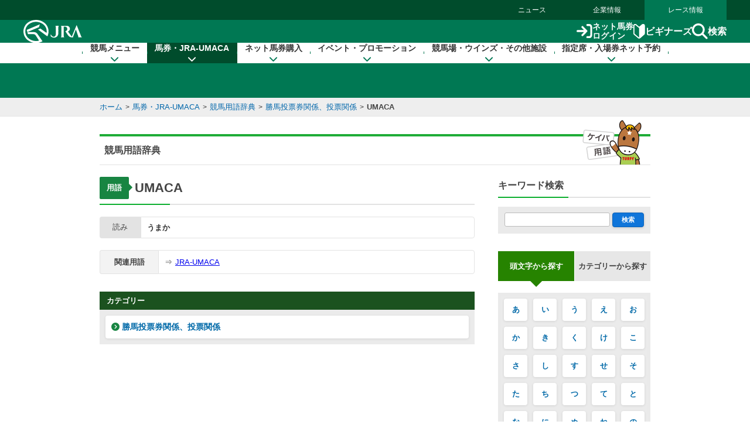

--- FILE ---
content_type: text/css
request_url: https://www.jra.go.jp/common_r/css/frame_r.css?version=202512
body_size: 13195
content:

/* --------------------------------------------------

	common style（responsive format 2025.12） 
  カスタムプロパティbase_r.css内に記述
-------------------------------------------------- */

/* ------------------------------------------------------------
1：basic layout
2：ヘッダー
3：グローバルナビゲーション
4：パンくずリスト
5：ページトップボタン
6：フッター
7：表示モード
8：ナビゲーションスキップ
9：keyframe アニメーション
------------------------------------------------------------ */

/* ----------------------------------------------------------------------
	1：basic layout
---------------------------------------------------------------------- */
html, body {
	margin: 0;	/* 余白の削除 */
	padding: 0;	/* 余白の削除 */
	height: 100%;	/* 縦の高さを100% */
	width: 100%;	/* 横の幅を100% */
}

/* --- アンカースクロール時 対応用 --- */
html {
  scroll-padding-top: calc((var(--headerHeight, 120px)) + 20px);
}

body {
	-webkit-text-size-adjust: 100%;
	font-family :"Hiragino Sans", "ヒラギノ角ゴ ProN W3", "Hiragino Kaku Gothic ProN", 'ヒラギノ角ゴ Pro W3', 'Hiragino Kaku Gothic Pro','メイリオ', Meiryo,'ＭＳ Ｐゴシック',sans-serif;
	color:var(--color-black);
	line-height:1.5;
}

img {
	max-width: 100%;
	height: auto;
	border: 0;

  vertical-align:top; 
}

#wrapper {
	position: relative;		/*フッター部の配置用に定義 */
  min-height: 100%;			/* 縦の表示領域を100% */
	height: auto;
	padding-bottom: 420px; 
  box-sizing: border-box;
}

.jra-app #wrapper { padding-bottom: 50px; }

#wrapper * { box-sizing: border-box; }
#wrapper.off { overflow: hidden; }/* --- スマホメニュー表示時用 --- */

.w940 {
	max-width: min(100%, 940px);
	margin: 0 auto;
}

.w1200 {
	max-width: min(100%, 1200px);
	margin: 0 auto;
}

#contents { height: auto; box-sizing: border-box; }

#contentsBody {
	position: relative;
	box-sizing: border-box;
  margin: 0 auto;
	padding-bottom: 40px;
	max-width: var(--block-content-width);
	width: var(--block-content-width);
}


/* ----------------------------------------------------------------------
	2：ヘッダー
---------------------------------------------------------------------- */

/* 共通パーツ 
-------------------------------------------------- */

/* ----- link color ----- */
.no-touch #header a:hover,
#header a:focus {
  color: var(--color-link-hover);
}

/* --- 影付きボタン --- */

  .related_links .btn_radius,
  .reserve_unit .btn_radius {
    display: flex;
    width: 300px;
    margin: 0 auto;
    padding: 16px 8px;
    border: solid 1px rgb(from var(--main-color) r g b / 10%);
    border-radius: var(--radius_sm);
    font-size: var(--font-size-14);
    box-shadow: 0px 8px 20px rgb(from var(--main-color) r g b / 15%);
    text-decoration: none;
    font-size: var(--font-size-14);
    font-weight: var(--font-bolder);
    color: var(--color-black);
  }

  /* .btn_radius > * { margin: 0 auto; }

  .btn_radius > i:last-child {
    flex-shrink: 0;
    margin: 0;
  } */


/* - ユーザー別ナビゲーション
-------------------------------------------------- */

.global_nav {
    background-color: var(--color-dark-green);
  }
  
.global_nav > .menu_list {
    display: flex;
    justify-content: flex-end;
    max-width: var(--max-content-width);
    margin: 0 auto;
    width: auto;
  }
  
.global_nav a {
  display: block;
  padding: 8px 40px;
  font-size: var(--font-size-12);
  text-decoration: none;
  color: var(--color-white);
}

.no-touch #header .global_nav a:hover,
#header .global_nav a:focus {
  color: var(--color-white);
}

.global_nav .menu_list > .current {
  background-color: var(--main-color);
}
  
  
  /* --- スマホ プルダウンメニュー領域外クリック用 --- */
  #header_bg {
    width: 100%;
    height: 100%;
    position: absolute;
    top: 0;
    left: 0;
    display: none;
    z-index: 890;
  }
  
  #header_bg.on {
    display: block;
  }
  
  #header {
    background-color: var(--main-color);
    overflow-x: clip;
    /* position: sticky; */
    top: 0;
    z-index: 2000;

    height: 167px;
  }

  .jra-app #header { display: none; }
  
  #header h1 {
    display: flex;
    justify-content: center;
    align-items: center;
  }
  
  #header h1 img {
    width: 100px;
    -o-object-fit: contain;
    object-fit: contain;
  }
  
  #header .content {
    width: 100%;
    background-color: inherit;
    position: relative;
    backface-visibility: hidden;
    z-index: 900;
  }
  
  #header .content.off {
    position: relative;
    animation: header_move_out 0.2s ease-in-out;
    z-index: 900;
  }
  
  #header .content.fixed {
    position: fixed;
    animation: header_move_in 0.5s ease-in-out;
    backface-visibility: hidden;
    z-index: 900;
    top: 0;
    left: 0;
  }
  
  #header .line {
    width: 100%;
    margin: 0 auto;
  }
  
  #header .line.main {
    position: relative;
    z-index: 12;
    background-color: var(--main-color);
  }
  
  #header .line.main .inner {
    max-width: var(--max-content-width);
    display: flex;
    justify-content: space-between;
    padding-block: 16px;
    margin: 0 auto;
    background-color: var(--main-color);
  }
  
  #header .line.main::after {
    content: "";
    position: absolute;
    z-index: 22;
    background-image: url(../header/img/round_header.svg);
    background-size: cover;
    width: 104%;
    width: 110vw;
    top: calc(100% - 1px);
    left: 50%;
    translate: -50% 0;
    padding-top: 1.2%;
    aspect-ratio: 500 / 6;
    pointer-events: none;
  }
  
  #header {
    /* Firefox */
    @-moz-document url-prefix() {
      .line.main::after {
        background-image: url(../header/img/round_header.png);
        top: 100%;
      }
    }
  }
  
  @supports not (translate: -50% 0) {
    #header .line.main::after {
      display: none !important;
    }
  }

  #header .line.main .menu_block {
    display: flex;
    justify-content: center;
    align-items: stretch;
    gap: 20px;
  }

  #header .submenu {
    display: flex;
    align-items: center;
    gap: 32px;
    font-size: var(--font-size-16);
    font-weight: var(--font-bolder);
  }
  
  #header .line.main .submenu a {
    display: flex;
    align-items: center;
    white-space: nowrap;
    gap: 10px;
  
    text-decoration: none;
    line-height: 1.2;
    color: var(--color-white);
    transition: var(--btn-ease);
  }
  
  #header .line.main .submenu a img {
    width: 100%;
    max-width: 30px;
    max-height: 30px;
    -o-object-fit: contain;
    object-fit: contain;
  }
  
  #header .line.main .submenu .login {
    font-size: var(--font-size-14);
  }

  /* --- ハンバーガーメニューボタン --- */
#header .line.main .menu {
  text-align: center;

  display: none;
}

#header .line.main .menu > div {
  padding: 0 10px;
}

#header .line.main .menu > div:last-child {
  padding-right: 0;
}

#header .line.main .menu a {
  font-size: var(--font-size-12);
  font-weight: var(--font-bolder);
  text-decoration: none;
  line-height: 1;
  color: var(--color-white);
  transition: var(--btn-ease);
  display: block;
  text-align: center;
}

#header .line.main .menu a > span.icon {
  height: 26px;
  display: block;
  padding-top: 2px;
}

#header .line.main .menu a > span.txt {
  height: auto;
  white-space: nowrap;
  display: block;
}

#header .line.main .menu .btn > a .cap {
  min-width: 4em;
}
#header .line.main .menu .btn > a .cap.menu {
  display: block;
}

#header .line.main .menu .btn > a.active .cap.menu {
  display: none;
}

#header .line.main .menu .btn > a .cap.close {
  display: none;
}

#header .line.main .menu .btn > a.active .cap.close {
  display: block;
}

:root {
  --bar_w: 22px;
  --bar_h: 16px;
  --header-h: 82px;
}

#header .line.main .menu .btn > a .icon > span.bar {
  box-sizing: border-box;
  position: relative;
  display: block;
  margin: 0 auto;
  height: var(--bar_h);
  width: var(--bar_w);
}

#header .line.main .menu .btn > a .icon > span.bar > span {
  display: block;
  position: absolute;
  left: 0;
  width: 100%;
  height: 2px;
  border: 1px solid #fff;
  background-color: var(--color-white);
  border-radius: 4px;
  transition: var(--ease);
}

#header .line.main .menu .btn > a .icon > span.bar > span:nth-of-type(1) {
  top: 1px;
}

#header .line.main .menu .btn > a .icon > span.bar > span:nth-of-type(2) {
  top: 7px;
  transition: all 0.1s ease-in-out;
}

#header .line.main .menu .btn > a .icon > span.bar > span:nth-of-type(3) {
  bottom: 1px;
}

#header
  .line.main
  .menu
  .btn
  > a.active
  .icon
  > span.bar
  > span:nth-of-type(1) {
  transform: translate(0, calc(var(--bar_h) / 3)) rotate(-45deg);
  width: 22px;
}

#header
  .line.main
  .menu
  .btn
  > a.active
  .icon
  > span.bar
  > span:nth-of-type(2) {
  opacity: 0;
}

#header
  .line.main
  .menu
  .btn
  > a.active
  .icon
  > span.bar
  > span:nth-of-type(3) {
  width: 22px;
  transform: translate(0, calc((var(--bar_h) / 2.5) * -1)) rotate(45deg);
}
  
  #header .curved {
    position: relative;
    z-index: 1;
    background: inherit;
    width: 100%;
    aspect-ratio: 1920 / 20;
    overflow: hidden;
  }
  
  #header .curved::after {
    content: "";
    border-top-left-radius: 50% 100%;
    border-top-right-radius: 50% 100%;
    position: absolute;
    bottom: 0;
    left: -10%;
    width: 120%;
    background: var(--color-white);
    height: 100%;
  }
  
  /* ----------------------------------------------------------------------
3：グローバルナビゲーション
---------------------------------------------------------------------- */

#mega_menu i {
    margin-left: 8px;
    color: var(--main-color);
    align-self: center;
  }


  .no-touch #mega_menu .category_home_link:hover,
  #mega_menu .inner > ul > li.on .category_home_link {
    background-color: var(--color-dark-green);
    color: var(--color-white);
  }
  
  .no-touch #mega_menu .category_home_link:hover i,
  #mega_menu .inner > ul > li.on .category_home_link i {
    color: var(--color-white);
  }

  #mega_menu .login_app_menu { display: none; }
  
  #mega_menu.line {
    position: relative;
    z-index: 11;
    width: 100%;
    margin-top: -1px;
    background-color: var(--color-white);
  }
  
  #mega_menu.line::after {
    content: "";
    position: absolute;
    top: 0%;
    width: 100%;
    height: 100%;
    z-index: 900;
    pointer-events: none;
    box-shadow: 0px 0 20px rgb(from var(--main-color) r g b / 20%);
  }
  
  #mega_menu.line > .inner {
    display: block;
    width: var(--inner-content-width);
    margin: 0 auto;
    position: relative;
    z-index: 900;
  }
  
  #mega_menu.line .inner > ul {
    display: flex;
  }
  
  #mega_menu.line .inner > ul > li {
    flex-grow: 1;
  }

  #mega_menu.line .primary_link_list { display: none; }

  #mega_menu.line .category_open_link { display: none; }

  #mega_menu.line ul > li.current .category_home_link {
    background-color: var(--color-dark-green);
    color: var(--color-white);
  }

  #mega_menu.line .category_home_link {
    display: flex;
    flex-flow: column;
    position: relative;
    z-index: 12;
    width: calc(100% + 1px);
    padding-block: 20px 8px;
    font-size: var(--font-size-14);
    font-weight: var(--font-bold);
    text-align: center;
    text-decoration: none;
    color: var(--color-black);
    transition: var(--btn-ease);
  }
  
  #mega_menu.line .category_home_link i {
    font-size: var(--font-size-15);
    color: var(--main-color);
    transition: var(--btn-ease);
    margin-left: 0;
  }

  #mega_menu.line ul > li.current .category_home_link,
  #mega_menu.line ul > li.current .category_home_link i {
    color: var(--color-white);
  }

  
  /* ボーダー */
  
  #mega_menu.line .category_home_link::before,
  #mega_menu.line li:last-child .category_home_link::after {
    content: "";
    position: absolute;
    top: 16px;
    bottom: 16px;
    left: 0px;
    width: 1px;
    background-color: var(--main-color);
  }
  
  #mega_menu.line li:last-child .category_home_link::after {
    left: auto;
    right: 0px;
    width: 1px;
    background-color: var(--main-color);
  }
  
  /* --- ドロップダウン内 --- */
  
  #mega_menu>.inner>ul>li .submenu {
    display: block;
    visibility: hidden;
  
    position: absolute;
    top: calc(100% - 1px);
    left: 0;
    width: 100%;
    padding-inline: 40px;
    padding-bottom: 40px;
    background-color: var(--color-white);
    border-radius: 0px 0px calc(var(--radius_sm) * 2.4) calc(var(--radius_sm) * 2.4);
    box-shadow: 0px 10px 10px rgb(from var(--main-color) r g b / 10%);
    transition:
      opacity 0.2s,
      visibility 0.2s;
    will-change: opacity;
    opacity: 0;
    pointer-events: none;
  }

  #mega_menu > .inner > ul > li.on .submenu {
    visibility: visible;
    opacity: 1;
    pointer-events: auto;
    overflow-y: auto;
    z-index: 900;
  }
  
  #mega_menu .menu_wrap {
    width: 100%;
  }
  
  #mega_menu .menu_wrap.col4 {
    display: flex;
    flex-wrap: wrap;
    justify-content: space-between;
  }
  
  #mega_menu .menu_wrap.col4 > * {
    max-width: calc(100% / 4);
  }
  
  #mega_menu .menu_wrap .col_wrap .group_unit + .group_unit {
    margin-top: 30px;
  }
  
  #mega_menu .menu_wrap.col3 {
    display: flex;
    justify-content: center;
    gap: 40px;
  }
  
  #mega_menu .menu_wrap.col3 > * {
    width: auto;
  }

  #mega_menu .menu_wrap.col2 {
    display: flex;
    justify-content: center;
    gap: 40px;
  }
  
  #mega_menu .menu_wrap.col2 > * {
    width: auto;
  }
  
  #mega_menu .group_unit ul {
    margin-top: 12px;
  }
  
  #mega_menu .menu_wrap a,
  #mega_menu .submenu .sub_head a,
  #mega_menu .submenu .sub_head button {
    display: flex;
    gap: 8px;
    border-radius: 0.5em;
    padding: 4px 8px;
    font-size: var(--font-size-12);
    font-weight: normal;
    text-decoration: none;
    color: var(--color-black);
  }
  
  #mega_menu .submenu .sub_head button{
    background: none;
    border: none;
  }
  
  #mega_menu .menu_wrap a, .submenu a i,
  #mega_menu .submenu .sub_head button i {
    margin-left: 0;
  }
  
  #mega_menu > .inner > ul > li .submenu .sub_head {
    display: flex;
    justify-content: space-between;
  }
  
  #mega_menu .submenu .sub_head {
    padding-block: 20px;
  }
  
  #mega_menu .submenu .sub_head a {
    font-size: var(--font-size-14);
    font-weight: 700;
  }
  
  #mega_menu .submenu .sub_head .close a {
    padding: 4px;
  }
  
  #mega_menu .submenu .sub_head .close a i {
    font-size: var(--font-size-20);
  }
  
  #mega_menu .submenu .sub_head a i {
    font-size: var(--font-size-14);
    margin-left: 0;
  }
  
  #mega_menu .menu_wrap .btn-round {
    gap: 4px;
    border-radius: 100vmax;
    padding: 8px 12px;
    font-size: 1.1rem;
    line-height: 1;
  }
  
  @media (any-hover: hover) {

    #mega_menu  .menu_wrap .btn-round:hover {
      background-color: var(--color-green-bg);
      color: var(--color-green);
    }

    #mega_menu .menu_wrap a:hover,
    #mega_menu .login_app_menu a:hover,
    #mega_menu .submenu .sub_head a:hover {
      background-color: var(--color-bg-gray);
      color: var(--color-black);
    }

  }
  
  #mega_menu .menu_wrap a:focus {
    background-color: var(--color-bg-gray);
  }
  
  #mega_menu  .category {
    display: flex;
    align-items: center;
    -moz-column-gap: 8px;
    column-gap: 8px;
  }
  
  #gnav_dento .category a {
    display: block;
    padding: 0;
    border-radius: 0;
    border-bottom: 1px solid #ffffff00;
    font-size: var(--font-size-14);
    font-weight: var(--font-bold);
    line-height: 1;
  }
  
  @media (any-hover: hover) {
    #gnav_dento .category a:hover {
      background-color: inherit;
      border-bottom: 1px solid var(--color-black);
    }
  }
  
  #gnav_dento .category a:focus {
    background-color: inherit;
    border-bottom: 1px solid var(--color-black);
  }
  
  #mega_menu div.category_top {
    margin-block: 12px 0;
  }
  
  #mega_menu div.category_top a {
    font-weight: var(--font-bold);
  }
  
  #mega_menu div.category_top + ul {
    margin-top: 0;
    margin-left: 12px;
  }
  
  #mega_menu .category .icon {
    display: block;
    width: 24px;
  }
  
  #mega_menu .category .icon img {
    width: 100%;
    -o-object-fit: contain;
    object-fit: contain;
  }
  
  #mega_menu .category .txt {
    font-size: var(--font-size-14);
    font-weight: var(--font-bold);
  }
  
  /* --- dento --- */
  
  #gnav_dento .menu_wrap {
    width: 100%;
  }
  
  #gnav_dento .menu_wrap .col_wrap {
    flex: 1 1 0;
  }
  
  #gnav_dento .menu_wrap .group_unit:first-child {
    flex: 2 1 0;
  }
  
  /* ---  ログイン --- */

  #mega_menu #gnav_ticket .category > a.btn-round.green {
    background-color: var(--color-green-bg);
    color: var(--color-green);
    box-shadow: none;
  }

  #gnav_dento .login_unit {
    /* width: var(--content-width); */
    margin: 0 auto;
  }
  
  #gnav_dento .login_unit > * + * {
    margin-top: 16px;
  }
  
  #gnav_dento .login_unit .btn_list {
    display: flex;
    justify-content: center;
    gap: 8px;
  }
  
  #gnav_dento .login_unit .btn_list .unit a {
    display: block;
    height: 100%;
    text-decoration: none;
    text-align: center;
    color: var(--color-white);
  }
  
  
  #gnav_dento .login_unit .btn_list .unit a .logo {
    display: flex;
    justify-content: center;
    align-items: center;
    height: 20px;
    line-height: 1;
  }
  
  #gnav_dento .login_unit .btn_list .unit a .logo img {
    min-height: 18px;
  }
  
  #gnav_dento .login_unit .btn_wrap {
    display: inline-block;
    margin-top: 4px;
  }
  
  #gnav_dento .login_unit .btn-round {
    font-size: var(--font-size-12);
    font-weight: var(--font-bolder);
  }
  
  #gnav_dento .login_unit .btn-round:hover {
    color: var(--color-white);
  }
  
  #gnav_dento .login_unit .btn-round span {
    display: inline-block;
  }
  #gnav_dento .login_unit .btn-round i{
    margin-left: 0;
    color: #ffffff;
  }
  
  #gnav_dento .login_unit .unit.soku a .btn-round {
    background-color: #1d2186;
  }
  
  #gnav_dento .login_unit .unit.direct a .btn-round {
    background-color: #163c2b;
  }
  
  #gnav_dento .login_unit .unit.nar a .btn-round {
    background-color: #581800;
  }
  
  #gnav_dento .login_unit > ul.link_list_mm {
    display: flex;
    justify-content: center;

    background-color: #fff;
    padding: 0;
  }
  
  #gnav_dento .login_unit > ul.link_list_mm a {
    color: #0155ad;
    font-weight: 600;
  }
  
  #gnav_dento .login_unit .related_links {
    display: flex;
    justify-content: center;
    gap: 8px;
  }
  
  #gnav_dento .login_unit .related_links a {
    display: flex;
    width: auto;
    max-width: none;
    align-items: center;
    border-radius: 0.5em;
    padding: 4px 8px;
    font-size: var(--font-size-12);
    font-weight: normal;
  }
  
  #gnav_dento .login_unit .related_links a .text {
    flex-shrink: 0;
    min-width: 0;
  }
  
  #gnav_dento .login_unit .related_links a img {
    width: auto;
    max-width: 28px;
    height: 16px;
    -o-object-fit: contain;
    object-fit: contain;
  }
  
  
  /* - 固定
  -------------------------------------------------- */
  #header .fixed .global_nav a {
    font-size: var(--font-size-11);
    padding: 6px 40px;
  }
  #header .fixed .line h1 img {
    width: 75px;
  }
  #header .fixed .line.main .inner {
    padding-block: 8px;
  }
  #header .fixed .line.main .submenu a {
    font-size: var(--font-size-12);
  }
  #header .fixed .category_home_link {
    padding-block: 16px 6px;
    font-size: var(--font-size-12);
    line-height: 1.1;
  }
  #header .fixed .category_home_link i {
    font-size: var(--font-size-12);
  }
  #header .fixed .line.main .submenu a img {
    max-width: 16px;
    max-height: 16px;
  }
  #header .fixed .category_home_link::before,
  #header .fixed li:last-child .category_home_link::after {
    top: 10px;
    bottom: 10px;
  }
  
  
  
  /*-------------------------------------
  .modal_box
  --------------------------------------*/
  
  .modal_open {
    cursor: pointer;
  }
  
  body.modal-open {
    overflow: hidden;
    scrollbar-width: none;
    -ms-overflow-style: none;
  }
  
  body.modal-open::-webkit-scrollbar {
      display: none;
  }
  
  .modal-backdrop.show {
    opacity: 0.7;
  }
  
  .modal-backdrop {
    position: fixed;
    top: 0;
    left: 0;
    z-index: 1040;
    width: 100%;
    height: 100vh;
    background-color: var(--color-white);
    overflow: auto;
    scrollbar-gutter: stable;
    z-index: 2071;
  }
  
  #modal.modal .image_box {
    padding: 1rem;
  }
  
  #modal.modal {
    position: fixed;
    top: 0;
    left: 0;
    z-index: 2072;
    display: none;
    outline: 0;
    width: 100%;
    height: 100%;
    overflow-x: hidden;
    overflow-y: auto;
    outline: 0;
  }
  
  #modal.modal.show .modal-dialog {
    transform: none;
  }
  
  #modal .modal-dialog {
    position: relative;
    width: auto;
    margin: 0 auto;
    pointer-events: none;
    max-width: 1200px;
    margin-top: 34px;
    margin-right: 2%;
  }
  
  #modal .modal-dialog-centered {
    display: flex;
    align-items: center;
    min-height: calc(100% - 1rem);
  }
  
  #modal .modal-dialog-centered::before {
    display: block;
    height: calc(100vh - 1rem);
    content: "";
  }
  
  @media (min-width: 576px) {
    #modal .modal-dialog-centered::before {
      height: calc(100vh - 3.5rem);
    }
  }
  
  #modal .modal-content {
    position: relative;
    display: flex;
    flex-direction: column;
    width: 100%;
    pointer-events: auto;
    outline: 0;
    /* padding : 3rem 1rem; */
    align-items: flex-end;
  }
  
  #modal .modal-wall {
    position: relative;
    background-color: var(--main-color);
    background-clip: padding-box;
    border-radius: 2rem;
    padding: 4rem;
  }
  
  #modal .modal-body {
    position: relative;
    flex: 1 1 auto;
    width: 100%;
    overflow: hidden;
    overflow-y: auto;
  }
  
  #modal .modal_close:hover {
    opacity: 1;
  }
  
  #modal .modal_close {
    position: absolute;
    top: 1rem;
    right: 1rem;
    height: auto;
    aspect-ratio: 1 / 1;
    cursor: pointer;
    border: none;
    box-shadow: none;
    background: transparent;
  }
  
  #modal .modal_close i {
    font-size: 24px;
    color: var(--color-white);
  }
  
  #modal .modal_close i {
    margin-left: 0;
  }
  
  /* --- フォームのスタイル --- */
  
  #modal .search_main {
    color: var(--color-white);
    font-size: var(--font-size-14);
  }

  #modal .search_main button,
  #modal .search_main input {
    font-size: var(--font-size-14);
  }
  
  #modal .search_box form .form-group {
    display: flex;
    height: 40px; /* 行の高さを指定 */
    justify-content: center; /* 横方向中央揃え（必要なら） */
  }
  
  #modal .search_box .form-group > :nth-child(2) {
    flex: 1 1 0%; /* 1つ目の子要素を伸ばす */
  }
  
  #modal .search_box .form-group > :last-child {
    flex: 0 0 auto; /* 2つ目の子要素は幅固定 */
  }
  
  #modal #form-error{
    padding: 4px;
    font-size: var(--font-size-11);
  }
  
  
  #modal .search_box + * {
    margin-top: 10px;
  }
  
  #modal .search_box input[type="text"] {
    padding-inline: 12px;
    border: none;
    border-radius: 10px 0 0 10px;
  }
  
  #modal .search_box button:first-of-type {
    padding-inline: 12px;
    border: none;
    border-radius: 0 10px 10px 0;
    color: var(--color-white);
    background-color: var(--color-link);
  }
  
  #modal .btn_list {
    display: flex;
    flex-wrap: wrap;
    justify-content: center;
    gap: 10px;
    max-width: 389px;
    margin-top: 24px;
    margin-inline: auto;
  }
  
  #modal .btn_list a {
    padding: 8px 12px;
    font-size: var(--font-size-12);
    font-weight: var(--font-bolder);
    color: var(--color-gray);
    background-color: var(--color-gray-bg);
    border: none;
    text-decoration: none;
  }

  #modal .btn_list a.btn-round {
    border-radius: 100vmax;
  }
  
  #modal .btn_list a i {
    margin-left: 0;
  }
  
  #modal .btn_list a:last-child {
    border: solid 1px var(--color-white);
    color: var(--color-white);
    background-color: var(--main-color);
  }
  
  #modal .btn_list a:last-child i {
    color: var(--color-white);
  }


/* 
  企業情報（グローバルナビ）
--------------------------------------------------*/

#mega_menu.company_nav .menu_wrap {
  display: flex;
  justify-content: center;
  width: 100%;
}

#mega_menu.company_nav .menu_wrap > .col_wrap {
  width: 100%;
}

#mega_menu.company_nav > .inner > ul > li .submenu .sub_head {
  justify-content: right;
}

#mega_menu.company_nav > .inner > ul > li .submenu .sub_head.cate {
  justify-content: space-between;
}

#mega_menu.company_nav > .inner > ul > li .submenu .sub_head.cate > a  {
  margin-left: 10px;
}

#mega_menu.company_nav > .inner > ul > li .submenu .sub_head.cate > a img  {
  max-width: 100px;
}

@media (any-hover: hover) {
   /* #mega_menu.company_nav > .inner > ul > li .submenu .sub_head > a:hover {
    background-color: none; 
  } */
}

#mega_menu.company_nav .group_unit ul {
  display: flex;
  flex-wrap: wrap;

  margin-top: 0;
}

#mega_menu.company_nav .group_unit ul li {
  flex: 0 0 calc(100% / 3);
}


/* ----------------------------------------------------------------------
	4：パンくずリスト
---------------------------------------------------------------------- */
.bread_crumb {
	width: 100%;
	background-color: #eee;
	border-bottom: 1px solid #e3e3e3;
	box-sizing: border-box;
	padding: 0 6px;
}

.jra-app .bread_crumb { display: none; }

.bread_crumb > .content {
	max-width: var(--block-content-width);
	margin: 0 auto;
	padding: 6px 0;
}

.bread_crumb > .content > ul > li > a,
.bread_crumb > .content > ul > li > strong { padding: 0 0.5rem; font-size: 1.3rem; }

.no-touch .bread_crumb > .content > ul > li > a:hover,
.bread_crumb > .content > ul > li > a:focus { color: #126432; }
.bread_crumb > .content > ul > li:first-child > a { padding-left: 0; }
.bread_crumb > .content > ul > li.current > a { text-decoration: none; font-weight: bold; color: #444; }


/* ----------------------------------------------------------------------
	5：ページトップボタン
---------------------------------------------------------------------- */
#page_top_btn {
	position: fixed;
	bottom: -60px;
    width: 44px;
	z-index: 999;
    left: auto;
    right: 20px;
    animation: obj_fade_in 0.5s ease-in-out;
    display: none;
    transition: all 0.4s cubic-bezier(0.175, 0.885, 0.320, 1.275);
}

#page_top_btn.on { bottom: 20px; display: block; }
#page_top_btn.bottom { bottom: 170px; animation: obj_fade_out 0.5s ease-out forwards;; }

.jra-app #page_top_btn.on { bottom: 30px; display: block; }
.jra-app #page_top_btn.bottom { bottom: 30px; }

#page_top_btn > a {
    display: block;
    position: relative;
    text-decoration: none;
}

#page_top_btn > a > .hover {
    width: 100%;
    height: 100%;
    display: none;
    position: absolute;
    left: 50%;
    top: 50%;
    transform: translate(-50%, -50%);
    padding: 2px;
    border: 2px dotted #ccc;
    border-radius: 4px;
    box-sizing: border-box;
}

.no-touch #page_top_btn > a:hover > .hover,
#page_top_btn > a:focus > .hover {
    display: block;
    animation: obj_fade_in 0.3s ease-in-out;
}

#page_top_btn img {
	display: block;
	width: 44px;
	height: 44px;
}


/* ----------------------------------------------------------------------
	6：フッター
---------------------------------------------------------------------- */

.jra-app .content_fix_block { display: none; }

/* --- .section 背景薄い緑 --- */
.content_fix_block .section.bg-lime {
    background-color: var(--color-bg-lime);
    /* min-width: var(--max-content-width); */
    width: calc(100vw - (100vw - 100%));
    max-width: 100%;
  }
  
  .content_fix_block .section[class*="bg-"] {
    margin-top: 0;
  }
  
  .content_fix_block .section[class*="bg-"] .contents_block {
    max-width: var(--max-content-width);
    margin: 0 auto;
  }

/* --- .section 仕切り丸 --- */
.content_fix_block .section.curved {
    position: relative;
    margin: 0 auto;
    margin-top: 40px;
    padding-top: 200px;
    padding-top: 80px;
  }
  
  .content_fix_block .section.curved .contents_block {
    padding: 64px;
    border-radius: var(---radius);
    background-color: var(--color-white);
  }
  
  .content_fix_block .section.curved .round {
    position: absolute;
    top: 1px;
    left: 50%;
    width: 100%;
    aspect-ratio: 1920 / 22.15;
    display: block;
    transform: translateX(-50%) translateY(-100%);
  }
  
  .content_fix_block .section.curved.bg-gray .round {
    color: var(--color-bg-gray);
  }
  
  .content_fix_block .section.curved.bg-lime .round {
    color: var(--color-bg-lime);
  }

/* - ページトップへ戻る
---------------------------------------------------------------------- */

.content_fix_block .section.curved.bg-lime{
    padding-top: 0;
  }
  
  #pagetop {
    display: flex;
    place-content: center;
  }
  
  #pagetop a {
    display: flex;
    gap: 4px;
    padding: 10px;
    border-bottom: solid 2px var(--color-dark-green);
    font-size: var(--font-size-14);
    font-weight: var(--font-bolder);
    text-decoration: none;
    color: var(--color-dark-green);
  }
  
  #pagetop i {
    margin-left: 0;
    color: inherit;
  }


.content_fix_block {
  width: 100%;
  position: absolute;
  bottom: 0;
}


/* - JRAからのお知らせ
---------------------------------------------------------------------- */

#jra_info {
    max-width: var(--inner-content-width);
    padding-block: 24px;
    padding-inline: 0;
    background-color: inherit;
  }
  
  #jra_info .title {
    font-size: var(--font-size-18);
    font-weight: var(--font-bolder);
    color: var(--color-dark-green);
  }
  
  #jra_info .jra_info_list {
    margin-top: 14px;
    display: flex;
    flex-wrap: wrap;
    gap: 8px 24px;
    justify-content: flex-start;
    width: -moz-fit-content;
    width: fit-content;
    margin-left: auto;
    margin-right: auto;
  }
  
  #jra_info .jra_info_list a {
    font-size: var(--font-size-12);
    font-weight: var(--font-bolder);
    text-decoration: none;
    color: var(--color-dark-green);
  }
  
  #jra_info .jra_info_list a i {
    margin-left: 0;
  }
  
  #jra_info .icon {
    margin-right: 4px;
    font-size: var(--font-size-10);
  }


/* - フッター
---------------------------------------------------------------------- */
#footer {
    /* max-width: var(--max-content-width); */
    width: 100%;
    padding-block: 24px 14px;
    background-color: var(--color-dark-green);
    color: var(--color-white);
  }

  #footer .contents_block {
    max-width: var(--inner-content-width);
    margin: 0 auto;
    font-size: 0;
  }
  #footer .menu_list_wrap {
    display: flex;
    justify-content: space-between;
  }
  #footer ul {
    display: flex;
    align-items: center;
  }
  #footer a {
    display: inline-block;
    padding: 0 8px;
    border-left: 1px solid var(--color-white);
    font-size: var(--font-size-12);
    text-decoration: none;
    color: var(--color-white);
  }

  #footer ul a i {
    margin-left: 0.6em;
  }

  #footer [href^="https://"]
  {
    padding: 4px 8px;
    margin-left: 22px;
    border-radius: var(--radius_xs);
    background-color: var(--color-bg-lime);
    color: var(--color-dark-green);
  }

  #footer .link_pc_site {
    display: none;
  }
  
  #footer .copyright {
    margin-top: 44px;
    text-align: center;
  }
  #footer .copyright p {
    margin-top: 14px;
    font-size: var(--font-size-12);
    color: var(--color-white);
  }


/* ----------------------------------------------------------------------
	7：表示モード
---------------------------------------------------------------------- */
#rwd_mode {
	max-width: var(--block-content-width);
	margin: 0 auto;
    text-align: center;
}

#rwd_mode > div.inner {
	background-color: #ebebeb;
	padding: 10px 8px;
	display: inline-block;
	vertical-align: bottom;
}

#rwd_mode dl { display: table; }

#rwd_mode dl > dt {
	display:table-cell;
	font-size: 1.1rem;
	line-height: 1;
	vertical-align: middle;
}

#rwd_mode dl > dd {
	display:table-cell;
	vertical-align: middle;
	padding-left: 5px;
}

#rwd_mode dl > dd > ul { display: table; }

#rwd_mode dl > dd > ul > li { display: table-cell; }

#rwd_mode dl > dd > ul > li > a {
	padding: 6px 8px;
	background-color: #fff;
	border-radius: 3px;
	box-shadow: 0 1px 2px rgba(0,0,0,0.1);
	font-size: 1.1rem;
	text-decoration: none;
	line-height: 1;
	font-weight: bold;
}

#rwd_mode dl > dd > ul > li > a:hover { background-color: #f1f8e9; }

#rwd_mode dl > dd > ul > li.current > a {
	box-shadow: none;
	background-color: #333;
	background-color: #14783a;
	color: #fff;
}



/* ----------------------------------------------------------------------
	8：ナビゲーションスキップ
---------------------------------------------------------------------- */
#navigation_skip {
	background-color: #222;
	color: #fff;
	display: block;
	position: relative;
}

.jra-app #navigation_skip { display: none; }

#navigation_skip > p {
	position: absolute;
	left: 0;
	top: -10px;
	height: 1px;
	overflow:hidden;
}

#navigation_skip > p.focused {
	position: static;
	height: auto;
}

#navigation_skip > p > a {
	display: block;
	text-align: center;
	color: #fff;
	font-size: 1.6rem;
	padding: 10px 0;
}

#navigation_skip > p > a i { margin-right: 0.4em; }



/* ----------------------------------------------------------------------
	0：keyframe アニメーション
---------------------------------------------------------------------- */

@keyframes obj_fade_in {
    from{ opacity: 0; }
    to{ opacity: 1; }
}

@keyframes obj_fade_out {
    from{ opacity: 1; }
    to{ opacity: 0; }
}

/* --- ドロップダウンメニュー用 --- */
@keyframes obj_slide_in {
    from { transform: translateY(-5px); }
    to { transform: translateY(0); }
}

/* --- 検索フィールド用 --- */
@keyframes obj_slide_in_side {
    from { transform: translateX(-5px); }
    to { transform: translateX(0); }
}

/* ----- ヘッダー用 ----- */
@keyframes header_move_in {
    from{ transform: translateY(-104px); }
    to{ transform: translateY(0); }
}

@keyframes header_move_out {
    from{ transform: translateY(24px); }
    to{ transform: translateY(0); }
}

/* ----- グローバルナビゲーション用 ----- */
@keyframes obj_scale_in {
    from{ transform: scale(0.1); }
    to{ transform: scale(1); }
}



/* ----------------------------------------------------------------------
	11：JRAアプリ - 非表示
---------------------------------------------------------------------- */
.jra-app .app-off { display: none !important; }


/* ------------------------------------------------------------

	1199px以下

------------------------------------------------------------ */

@media only screen and (max-width: 1199px) {

    #header .line.main .inner {
        padding: 16px 15px;
    }

    #jra_info {
        padding: 24px 15px;
    }

    #footer {
        padding: 24px 15px;
    }

    #footer [href^="https://"]
    {
        margin-left: 16px;
    }
}

/* ------------------------------------------------------------

	999px以下

------------------------------------------------------------ */

@media only screen and (max-width: 999px) {

  #wrapper { padding-bottom: 580px; }
  
  /* レスポンシブヘッダー */

  #header {
    height: 82.5px;
    height: 82.5px;
  }

  #header .global_nav a {
    font-size: var(--font-size-11);
    color: var(--color-white);
    padding: 6px 40px;
  }
  
  #header .line h1 img {
    width: 75px;
  }

  #header .line.main .inner {
    padding-block: 10px;
  }

  #header .line.main .submenu a {
    font-size: var(--font-size-12);
  }

  #header .category_home_link {
    padding-block: 16px 6px;
    font-size: var(--font-size-12);
    line-height: 1.1;
  }

  #header .category_home_link i {
    font-size: var(--font-size-12);
  }

  #header .line.main .submenu a img {
    max-width: 16px;
    max-height: 16px;
  }

    /* --- ハンバーガーメニューボタン --- */
    #header .line.main .menu { display: block; }

    #mega_menu.line { display: none; }

    /* - レスポンシブ メガメニュー
    ---------------------------------------------------------------------- */

    /* メニューが開いている時にhtmlのスクロールも無効化 */
    body.menu-open {
      /* overflow: hidden;
      scrollbar-width: none;
      -ms-overflow-style: none; */
    }

    body.menu-open::-webkit-scrollbar {
      /* display: none; */
    }


    #mega_menu {
      display: none;
    }

    #mega_menu.on {
      display: block;
      position: fixed;
      overflow: auto;
      top: var(--header-h);
      height: calc(100% - var(--header-h));
      background-color: var(--color-white);
      z-index: 11;

      animation: obj_fade_in 0.5s ease-out, obj_scale_in 0.1s ease-out;

      overscroll-behavior: contain;
    }

    #mega_menu.on {
      scrollbar-gutter: stable;
    }

    #mega_menu.on i{
      margin-left: 0;
    }

    #mega_menu.on .inner {
      width: 100%;
      max-width: var(--max-content-width);
      margin: auto;
    }

    #mega_menu.on .inner > * {
      width: calc(100% - 16px);
      margin: 0 auto;
    }

    #mega_menu.on .inner > .btn_close,
    #mega_menu.on .inner > .app_unit{
      width: 100%;
    }

    /* --- プライマリーリンク --- */

    #mega_menu.on .primary_link_list {
        display: block;
      margin-top: 24px;
    }

    #mega_menu.on .primary_link_list ul {
      display: flex;
      flex-wrap: wrap;
      justify-content: center;
    }

    #mega_menu.on .primary_link_list ul li {
      flex: 0 1 calc(100% / 3);
      box-sizing: border-box;
    }

    #mega_menu.on .primary_link_list ul li a {
      padding: 4px 0;
      border-radius: var(--radius_xs);
      font-size: var(--font-size-12);
      font-weight: var(--font-bold);
      text-decoration: none;
      color: var(--color-link);
      text-align: center;
      display: block;
      white-space: nowrap;
    }

    #mega_menu.on .primary_link_list ul li a i {
      margin-left: 0;
      margin-right: 4px;
    }

    #mega_menu .login_app_menu { display: block; }


    /* -------- メニュー部分 -------- */

    #mega_menu.line::after { display: none; }

    #mega_menu.line .category_open_link { display: block; }

    #mega_menu.line .category_open_link {
        display: flex;
        flex-direction: row;
        justify-content: flex-start;
        align-items: center;
        gap: 8px;
        padding: 14px 8px;
        font-size: var(--font-size-14);
        font-weight: var(--font-bold);
        color: var(--color-black);
        cursor: pointer;
        user-select: none;
        /* margin-bottom: 16px; */
        transition: all 0.4s ease-in-out;
      }

      @media (hover: hover) {
        #mega_menu.line .category_open_link:hover {
          /* background-color: var(--color-bg-gray); */
          background-color: var(--color-green-bg);
        }
      }
      

      .no-touch #mega_menu > .inner > ul > li .submenu .sub_head {
        padding-top: 10px;
        padding-bottom: 10px;
      }

      #mega_menu > .inner > ul > li .submenu .sub_head {
        padding-top: 0;
        padding-bottom: 10px;
      }

      #mega_menu > .inner > ul > li .submenu .sub_head .close { display: none; }

      #mega_menu > .inner > ul > li .submenu .sub_head a {
      display: block;
      width: 100%;
      padding: 12px 20px;
      border: solid 1px rgb(from var(--main-color) r g b / 10%);
      border-radius: var(--radius_sm);
      box-shadow: 0px 4px 10px rgb(from var(--main-color) r g b / 15%);
      font-size: var(--font-size-13);
      font-weight: 600;
      transition: all 140ms ease-in-out;
    }

    #mega_menu > .inner > ul > li .submenu .sub_head a:hover {
      background-color: var(--color-bg-gray);
    }

    #mega_menu > .inner > ul > li .submenu .sub_head a i {
      color: var(--main-color);
      padding-right: 8px;
    }

    #mega_menu.on .inner > ul {
      margin-top: 12px;
      display: block;

      animation: obj_fade_in 0.5s ease-out, obj_scale_in 0.1s ease-out;
    }

    #mega_menu.on .inner > ul > li {
      border-bottom: solid 1px var(--main-color);
    }

    #mega_menu.on .inner > ul > li:first-child {
      border-top: solid 1px var(--main-color);
    }

    #mega_menu.on .category_open_link i {
      color: var(--main-color);
      transition: transform 0.2s;
    }

    #mega_menu.on .menu_unit.open .category_open_link i {
      transform: rotate(180deg);
    }


    /* --- カテゴリ内メニューリスト --- */

    @keyframes obj_menu_in {
      from{ opacity: 0; }
      to{ opacity: 1; }
    }

    @keyframes obj_menu_slide {
      from{ max-height: 0; }
      to{ max-height: 200vh; }
    }

    #mega_menu.line.on .category_home_link { display: none; }

    #mega_menu.line.on .category_home_link {
        flex-direction: row;
        justify-content: flex-start;
        align-items: center;
        gap: 8px;
        padding: 16px 8px;
        cursor: pointer;
        user-select: none;
    }

    #mega_menu > .inner > ul > li .submenu,
    #mega_menu.line > .inner > ul > li .submenu {
      display: none;
    }

    #mega_menu.line.on > .inner > ul > li .submenu.on {
        display: block;
        position: static;

        animation: obj_menu_in 0.3s ease-in-out;
        /* animation: obj_menu_slide 0.4s ease-in-out; */

        visibility: visible;
        opacity: 1;
        border-radius: 0;
        box-shadow: none;
        padding: 0;

        padding-bottom: 20px;

        pointer-events: auto;

    }

    #mega_menu.line.on .submenu.on .menu_wrap {
      
    }

    #mega_menu.line.on .menu_wrap.col2,
    #mega_menu.line.on .menu_wrap.col3,
    #mega_menu.line.on .menu_wrap.col4 {
      display: block;
      width: 100%;
    }

    #mega_menu .menu_wrap.col2 > *,
    #mega_menu .menu_wrap.col3 > *,
    #mega_menu .menu_wrap.col4 > * {
      max-width: 100%;
    }

    #mega_menu.line.on .menu_wrap .col_wrap {
      margin-top: 16px;
    }

    #mega_menu.line.on .menu_wrap .col_wrap:first-child {
      margin-top: 8px;
    }

    #mega_menu.on .menu_wrap .col_wrap .group_unit + .group_unit {
      margin-top: 16px;
    }

    #mega_menu.on .group_unit ul {
      display: flex;
      flex-wrap: wrap;
      gap: 0 8px;
      /* margin-left: 32px;
      margin-top: 0; */
    }

    #mega_menu.on .group_unit ul li {
      width: 100%; /* 1列 */
    }

    #mega_menu.on .group_unit ul.col2 li {
      width: calc(50% - 4px); /* 2列（gapの半分を引く） */
    }

    #mega_menu.on .group_unit ul.col3 li {
      width: calc(33.333% - 5.33px); /* 3列（gapの2/3を引く） */
    }

    /* --- dento --- */


    #mega_menu.on ul.link_list_mm {
      display: flex;
      justify-content: center;

      /* margin: 0 auto;
      margin-top: 10px; */
    }

    #mega_menu.on ul.link_list_mm li {
      width: auto;
    }

    #mega_menu.on ul.link_list_mm li a {
      display: flex;
        gap: 8px;
        border-radius: 0.5em;
        padding: 6px 8px;
        font-size: var(--font-size-12);
        font-weight: 600;
        color: var(--color-link);
        text-decoration: none;
    }

    #mega_menu .menu_wrap {
      width: 100%;
    }

    #mega_menu .menu_wrap .col_wrap {
      flex: 1 1 0;
    }

    #mega_menu .menu_wrap .group_unit:first-child {
      flex: 2 1 0;
    }

    #mega_menu.on .inner > ul + .login_unit {
      margin: 30px 0;
    }


    /* ---  ログイン --- */

    #mega_menu.on .login_unit {
      width: var(--content-width);
      padding-block: 30px;
    }

    #mega_menu.on #gnav_dento .login_unit {
      padding-block: 10px;
    }

    /* メガメニュー内下部のログインユニット */
    #mega_menu.on .login_unit > * + * {
      margin-top: 16px;
    }

    #mega_menu.on .login_unit .btn_list {
      display: flex;
      flex-wrap: wrap;
      justify-content: center;
      gap: 8px;
    }

    #mega_menu.on .login_unit .btn_list .unit a {
      display: block;
      height: 100%;
      padding: 4px 8px;
      border-radius: 0.5em;
      text-decoration: none;
      text-align: center;
      color: var(--color-white);
    }

    #mega_menu.on .login_unit .btn_list .unit a .logo {
      display: flex;
      justify-content: center;
      align-items: center;
      height: 20px;
      line-height: 1;
    }

    #mega_menu.on .login_unit .btn_list .unit a .logo img {
      min-height: 18px;
    }

    #mega_menu.on .login_unit .btn_wrap {
      display: inline-block;
      margin-top: 4px;
    }

    #mega_menu.on .login_unit .btn-round {
      padding: 8px 12px;
      font-size: var(--font-size-12);
      font-weight: var(--font-bolder);
      line-height: 1;
    }

    #mega_menu.on .login_unit .btn-round i{
        color: inherit;
    }

    #mega_menu.on .login_unit .btn-round span {
      display: inline-block;
    }

    #mega_menu.on .login_unit .unit.soku a .btn-round {
      background-color: #1d2186;
    }

    #mega_menu.on .login_unit .unit.direct a .btn-round {
      background-color: #163c2b;
    }

    #mega_menu.on .login_unit .unit.nar a .btn-round {
      background-color: #581800;
    }

    #mega_menu.on .login_unit .related_links {
      display: flex;
      justify-content: center;
      gap: 8px;
    }

    #mega_menu.on .login_unit .related_links a {
      display: flex;
      width: auto;
      max-width: none;
      align-items: center;
      padding: 6px 8px;
      gap: 8px;
      border-radius: 0.5em;
      font-size: var(--font-size-12);
      font-weight: normal;
    }

    #mega_menu.on .login_unit .related_links a .text {
      flex-shrink: 0;
      min-width: 0;
    }

    #mega_menu.on .login_unit .related_links a img {
      max-width: 28px;
      height: 16px;
      width: auto;

      -o-object-fit: contain;

      object-fit: contain;
    }

    #mega_menu.on .login_unit .related_links .btn_radius i {
      font-weight: 900;
      color: var(--main-color);
    }

    /* --- 指定席ログイン --- */

    #gnav_dento .category a {
      padding: 0;
      border-radius: 0;
      /* font-size: var(--font-size-14); */
      font-weight: var(--font-bold);
      text-decoration: none;
      color: var(--color-black);
      line-height: 1;
    }


    /* --- 指定席ログイン --- */

    #mega_menu .reserve_unit {
      padding-block: 32px;
      border-top: solid 1px var(--main-color);
    }

    #mega_menu .reserve_unit > * + * {
      margin-top: 16px;
    }

    #mega_menu .reserve_unit .btn_radius {
      display: flex;
      align-items: center;
      justify-content: center;
      padding: 12px 8px;
      position: relative;
      gap: 8px;

      width: fit-content;
    }

    #mega_menu .reserve_unit .btn_radius .text {
      flex: 1 1 0%;
      padding-inline: 22px;
      text-align: center;
    }

    #mega_menu .reserve_unit .btn_radius i {
      font-weight: 900;
      color: var(--main-color);
      margin-left: 8px;
    }


    /* --- アプリバナー --- */

    .app_unit a {
      display: block;
    }

    .app_unit a img {
      width: 100%;
      -o-object-fit: contain;
      object-fit: contain;
      margin-inline: auto;
    }

    /* --- 閉じるボタン --- */

    #mega_menu .btn_close {
      text-align: center;
      background-color: var(--main-color);
    }

    #mega_menu .btn_close a {
      display: inline-block;
      width: 100%;
      padding: 16px;
      font-size: var(--font-size-10);
      font-weight: var(--font-bold);
      color: var(--color-white);
      text-decoration: none;
    }

    #mega_menu .btn_close a i {
      color: inherit;
    }

    /* 	企業情報（グローバルナビ）
    --------------------------------------------------*/

    #mega_menu.company_nav.on .group_unit ul li {
      flex: none;
  }

  #mega_menu.company_nav.on > .inner ul li .sub_head  {
      display: none;
  }

  #mega_menu.company_nav.on > .inner ul li .sub_head.cate  {
    display: block;
}

  #mega_menu.company_nav.on > .inner ul li .sub_head.cate a {
    width: auto;
    margin-left: 0;
    border: none;
    box-shadow: none;
    
    padding: 4px 10px;
  }

  #mega_menu.company_nav.on > .inner ul li .sub_head.cate a img { 
    max-width: 80px;
  }

  #mega_menu.company_nav.on .menu_wrap .col_wrap:first-child,
  #mega_menu.company_nav.on .group_unit ul {
      margin-top: 0;
  }

    /* パンくずリスト */
    .bread_crumb > .content { padding-top: 10px; }

    #jra_info .jra_info_list {
      display: block;
      width: 100%;
    }


/* - フッター
---------------------------------------------------------------------- */

    #footer .menu_list_wrap {
        display: block;
    }

    #footer ul:first-child {
        display: flex;
        justify-content: center;
        align-items: center;
        flex-wrap: wrap;
        gap: 8px;
        width: 31rem;
        margin: 0 auto;
    }

      #footer .contents_block { padding: 0 8px; }

      #footer ul:nth-child(2) a { border-left: none; }

      #footer [href^="https://"] {
        display: block;
        margin-left: 0px;
      }

      #footer { height: 250px; }

    #footer ul + ul {
        display: flex;
        flex-wrap: wrap;
        justify-content: center;
        gap: 12px;
        margin: 0 auto;
        margin-top: 16px;
        text-align: center;
        width: 24rem;
    }

    #footer .copyright { margin-top: 36px; }

      

}


/* ------------------------------------------------------------

	959px以下

------------------------------------------------------------ */

@media only screen and (max-width: 959px) {
	
    /* - basic layout
    ---------------------------------------------------------------------- */
    #contentsBody { width: 100%; max-width: 100%; }
    
    
	/* - ヘッダー
    ---------------------------------------------------------------------- */
    /* #header { height: auto; display: none; } */
    /* #header_bg, #header_bg.on { display: none; } */
    
    #header.opened {
        /* position: fixed;
        left: 0;
        width: 100%;
        top: 56px;
        display: block;
        z-index: 320;
        overflow-y: scroll;
        -webkit-overflow-scrolling: touch;
        height: calc(100% - 56px);
        padding-bottom: 50px; */
        
        /*top: 55px;*/
    }
    
    /* #header #global_nav { display: none; } */
    /* #header.opened #global_nav {
        display: block;
        animation: obj_fade_in 0.5s ease-out, obj_scale_in 0.1s ease-out;
    } */
    
	/* #header .line { width: 100%; } */
    
    /* #header > .content.fixed {
        animation: header_move_in 0.5s ease-in-out;
        -webkit-backface-visibility: hidden;
        backface-visibility: hidden;
        z-index: 900;
        position: static;
    } */
      
    
    /* - ヘッダー
    ---------------------------------------------------------------------- */

    
    
    /* - ページトップボタン
    ---------------------------------------------------------------------- */
    #page_top_btn.bottom { bottom: 120px; }
    
	
}


/* ------------------------------------------------------------

	767px以下

------------------------------------------------------------ */
@media only screen and (max-width: 767px) {
    
    /* - basic layout
    ---------------------------------------------------------------------- */
    #contentsBody > .body_wrapper {
		width: 100%;
		margin: 30px auto 0px;
		padding: 0 10px;
	}
    
    /* - ヘッダー
    ---------------------------------------------------------------------- */
    .global_nav .menu_list {
    display: flex;
      flex-direction: row;
      width: 100%;
      max-width: var(--max-content-width);
      margin-inline: auto;
    }

    .global_nav .menu_list > div {
      flex: 1 1 auto !important;
    }

    .global_nav a {
    padding: 8px;
    text-align: center;
    }

    
    /* - パンくずメニュー
    ---------------------------------------------------------------------- */
	  .bread_crumb > .content > ul > li > a { font-size: 1.2rem; }


}


/* ------------------------------------------------------------

	639px以下

------------------------------------------------------------ */
@media only screen and (max-width: 639px) {
  
    #header .line.main .menu_block {
      gap: 16px;
    }

    #header .submenu {
      gap: 16px;
    }
    
    /* - グローバルナビゲーション
    ---------------------------------------------------------------------- */

    
    /* - ページトップボタン
    ---------------------------------------------------------------------- */
    #page_top_btn.bottom { bottom: 172px; }
    
}


/* ------------------------------------------------------------

	479px以下

------------------------------------------------------------ */
@media only screen and (max-width: 479px) {

    #header .submenu {
    justify-content: center;
    align-items: stretch;
    }

    #header .submenu,
    #header .line.main .submenu .login {
    font-size: var(--font-size-12);
    }

    #header .line.main .submenu a {
    display: block;
    text-align: center;
    }

    #header .line.main .submenu a img {
    max-width: 20px;
    max-height: 20px;
    margin: 0 auto 5px auto;
    display: block;
    }

    #header .line.main .submenu .login img {
    max-width: 14px;
    margin: 0 auto;
    }

    #header .line.main .menu a {
    font-size: var(--font-size-10);
    }

    #header .global_nav a,
    #header .fixed .global_nav a {
    padding: 6px;
    }

    #header h1 img {
      width: 80px;
    }

    #header .line.main .menu_block {
      gap: 10px;
    }

    #header .submenu {
      gap: 8px;
    }

    #header .line.main .submenu a,
    #header .fixed .line.main .submenu a {
      font-size: var(--font-size-10);
    }

    /* - basic layout
    ---------------------------------------------------------------------- */
    /*#wrapper { padding-bottom: 180px; }*/
    /* #wrapper { padding-bottom: 236px; } */
    
    /* --- サイト内検索 --- */
    .search_box input[type="text"] { width: 150px; }
    

    /* - グローバルナビゲーション
    ---------------------------------------------------------------------- */
    
    /* レスポンシブ メガメニュー */
    #mega_menu.on .group_unit ul {
      margin-top: 8px;
      margin-left: 0;
    }
  
    #mega_menu.on .login_unit {
      padding-right: 10px;
      padding-left: 10px;
    }
  
    #mega_menu.on .login_unit .btn_list .unit a {
      padding: 0;
    }
  
    #mega_menu.on .login_unit .btn_list { 
      gap: 4px;
    }

    
    /* - ページトップボタン（コンテンツ内）
    ---------------------------------------------------------------------- */
    #page_top_btn { right: 10px; }
    /*#page_top_btn.bottom { bottom: 160px; }*/
    #page_top_btn.bottom { bottom: 216px; }
    .jra-app #page_top_btn.bottom { bottom: 30px; }
    
    
    /* - フッター
    ---------------------------------------------------------------------- */
    #pagetop a {

      font-size: var(--font-size-11);
      
    }

    #jra_info .title { font-size: var(--font-size-16); }

    #jra_info .jra_info_list a {
      font-size: var(--font-size-10);
    }

    #footer ul.footer_link_list {
      width: 100%;
    }

    #footer ul.footer_link_list a {
      font-size: var(--font-size-11);
    }
    
    #footer .link_pc_site {
      display: block;
    }

    #footer .copyright p {
      font-size: var(--font-size-10);
    }
  
    
}


/* ------------------------------------------------------------

	374px以下

------------------------------------------------------------ */
@media only screen and (max-width: 374px) {

    #header h1{
      min-width: 80px;
    }

    #mega_menu.on .primary_link_list ul li a {    
      font-size: var(--font-size-10);
    }
    
    
    /* - フッター
    ---------------------------------------------------------------------- */
    #footer ul:first-child,
    #footer ul + ul { width: 100%; }

    #footer { height: auto; }
    
}


/* ------------------------------------------------------------

	359px以下

------------------------------------------------------------ */
@media only screen and (max-width: 359px) {
    
  

    #header .line.main .inner {
      /* padding-block: 8px; */
    }

    #header .line.main .submenu a {
    white-space: wrap;
    }

    #mega_menu.on ul.link_list_mm li a {
      padding: 4px;
    }

    #mega_menu.on .login_unit .related_links a {
      gap: 4px;
      font-size: var(--font-size-11);
    }

    #mega_menu .reserve_unit .btn_radius .text {
      font-size: var(--font-size-12);
    }

    /* - ページトップボタン
    ---------------------------------------------------------------------- */
    #page_top_btn.bottom { bottom: 178px; }

    /* - 表示モード
    ---------------------------------------------------------------------- */
    #rwd_mode { text-align: left; padding-left: 10px; }

    /* - フッター
    ---------------------------------------------------------------------- */
    
}

@media print {
  html, body{ height: auto; }
}


--- FILE ---
content_type: text/css
request_url: https://www.jra.go.jp/common_r/css/component_add.css?version=202510
body_size: 4013
content:

/* --------------------------------------------------

	追加コンポーネント

-------------------------------------------------- */

/* ------------------------------------------------------------
1：全共通
2：レイアウト
3：見出し
4：リンク
5：ボタンリスト
6：ナビゲーション
7：ローカルナビ
------------------------------------------------------------ */


/* ------------------------------------------------------------
    1：全共通（カラー設定）
------------------------------------------------------------ */
/* :root {
	--main-color: #007853;
	--base-green: #188542;
	--logo-green: #268300;
	--content-width: 100%;
	--link-color: #0155AD;

	--btn-bg-white: #ffffff;
	--btn-bg-gray: #DEF2ED;
	--btn-bg-blue: #0f75da;
	--btn-bg-red: #E50111;
	--btn-bg-green: #268300;
	--btn-bg-orange: #f6b24c;
	--btn-bg-darkgray: #555555;

	--btn-border-white: #cccccc;
	--btn-border-gray: #cccccc;
	--btn-border-darkgray: #333333;
	--btn-border-blue: #0c63b9;
	--btn-border-red: #ab010c;
	--btn-border-green: #207100;
	--btn-border-orange: #cb913a;
} */


/* ------------------------------------------------------------
    2：レイアウト
------------------------------------------------------------ */
.w940 {
	max-width: min(100%, 940px);
	margin: 0 auto;
}

.w1200 {
	max-width: min(100%, 1200px);
	margin: 0 auto;
}


/* ------------------------------------------------------------
    3：見出し
------------------------------------------------------------ */

/* - アンダーライン 見出し
------------------------------------------------------------ */
.heading-underline {
	border-bottom: 3px solid var(--main-color);
	font-size: 2.4rem;
	font-weight: bold;
	padding-bottom: 0.3em;
}

.heading-underline.h2 { font-size: 2rem; }
.heading-underline.h3 { font-size: 1.8rem; }
.heading-underline.h4 { font-size: 1.6rem; }
.heading-underline.h5 { font-size: 1.4rem; }
.heading-underline.h6 { font-size: 1.3rem; }

.heading-underline.center { text-align: center; }/* --- センタリング --- */

/* --- オプションテキスト --- */
.heading-underline > .opt { font-size: 1.4rem; line-height: 1.3; display: block; }
.heading-underline.h2 > .opt { font-size: 1.3rem; }
.heading-underline.h3 > .opt { font-size: 1.2rem; }
.heading-underline.h4 > .opt { font-size: 1.1rem; }
.heading-underline.h5 > .opt, .heading-underline.h6 > .opt { font-size: 1rem; }


/* - 左ライン 見出し
------------------------------------------------------------ */
.heading-leftline {
	border-left: 3px solid var(--main-color);
	padding-left: 0.5em;
	font-size: 2.4rem;
	font-weight: bold;
}

.heading-leftline.h2 { font-size: 2rem; }
.heading-leftline.h3 { font-size: 1.8rem; }
.heading-leftline.h4 { font-size: 1.6rem; }
.heading-leftline.h5 { font-size: 1.4rem; }
.heading-leftline.h6 { font-size: 1.3rem; }


/* --- オプションテキスト --- */
.heading-leftline .opt { font-size: 1.4rem; line-height: 1.3; display: block; }
.heading-leftline.h2 .opt { font-size: 1.3rem; }
.heading-leftline.h3 .opt { font-size: 1.2rem; }
.heading-leftline.h4 .opt { font-size: 1.1rem; }
.heading-leftline.h5 .opt, .heading-leftline.h6 .opt { font-size: 1rem; }



/* - シンプル見出し
------------------------------------------------------------ */
.heading-simple { font-weight: bold; font-size: 2.4rem; }

.heading-simple.center { text-align: center; }/* --- センタリング --- */

.heading-simple.h1 { font-size: 2.4rem; }
.heading-simple.h2 { font-size: 2rem; }
.heading-simple.h3 { font-size: 1.8rem; }
.heading-simple.h4 { font-size: 1.6rem; }
.heading-simple.h5 { font-size: 1.4rem; }
.heading-simple.h6 { font-size: 1.3rem; }



/* ------------------------------------------------------------
   4：リンク
------------------------------------------------------------ */
/* --- ボタンコンテナー（センタリング用） --- */
.btn-container.center { text-align: center; }


/* - 基本ボタン
------------------------------------------------------------ */
.btn-def-simple {
	background: #fff;
	border: 1px solid #ccc;
	box-shadow: 0 -2px rgba(0,0,0,0.1) inset;
	padding: 9px 12px;
	border-radius: 6px;
	text-decoration: none;
	color: #333;
	display: inline-block;
	line-height: 1.3;
	font-size: inherit;
}


/* --- ブロック --- */
.btn-def-simple.btn-block { display: block; }
.btn-def-simple.btn-block.txt-center { display: block; text-align: center; }
.btn-def-simple.btn-block.link-icon i { margin-right: 0.4em; }

.btn-def-simple.bold { font-weight: bold; }/* --- ボールド --- */
.btn-def-simple.no-shadow { box-shadow: none; }/* --- シャドウ無し --- */

/* --- フォントサイズ --- */
.btn-def-simple.btn-xl { font-size: 1.8rem; }
.btn-def-simple.btn-lg { font-size: 1.5rem; }
.btn-def-simple.btn-sm { font-size: 1.1rem; }
.btn-def-simple.btn-xs { font-size: 1rem; }

/* --- padding --- */
.btn-def-simple.v-padding-fat { padding: 16px 12px; }/* --- 縦広め --- */
.btn-def-simple.padding-narrow { padding: 8px; }/* --- 狭め --- */

/* --- inline-flex（ボタンリスト用） --- */
.btn-def-simple.inline-flex {
	display: inline-flex;
	align-items: center;
	gap: 0.4em;
	line-height: 1.3;
}

.btn-def-simple.inline-flex i { color: var(--base-green); }

/* --- センタリング --- */
.btn-def-simple.center { text-align: center; }
.btn-def-simple.inline-flex.center { justify-content: center; }

/* --- リンクカラー --- */
.btn-def-simple.colored { color: var(--link-color); }


/* --- 背景色 --- */
.btn-def-simple.gray {
	background-color: var(--btn-bg-gray);
	border: 1px solid var(--btn-border-gray);
}

.btn-def-simple.gray.link-icon i { color: #555; }

.btn-def-simple.darkgray {
	background-color: var(--btn-bg-darkgray);
	color: #fff;
	border: 1px solid var(--btn-border-darkgray);
}

.btn-def-simple.darkgray.link-icon i { color: #fff; }

.btn-def-simple.blue {
	background-color: var(--btn-bg-blue);
	color: #fff;
	border: 1px solid var(--btn-border-blue);
}

.btn-def-simple.blue.link-icon i { color: #fff; }

.btn-def-simple.red {
	background-color: var(--btn-bg-red);
	color: #fff;
	border: 1px solid var(--btn-border-red);
}

.btn-def-simple.red.link-icon i { color: #fff; }

.btn-def-simple.green {
	background-color: var(--btn-bg-green);
	color: #fff;
	/*border: 1px solid var(--logo-green);*/
	border: 1px solid var(--btn-border-green);
}

.btn-def-simple.green.link-icon i { color: #fff; }

.btn-def-simple.orange {
	background-color: var(--btn-bg-orange);
	border: 1px solid var(--btn-border-orange);
}

.btn-def-simple.orange.link-icon i { color: #333; }



/* - 楕円ボタン
------------------------------------------------------------ */
.btn-round {
	text-decoration: none;
	/*background-color: #1D2186;*/
	background-color: var(--logo-green);
	/*border: 1px solid var(--logo-green);*/
	border: 1px solid transparent;

	color: #fff;
	display: inline-flex;
	align-items: center;
	justify-content: center;
	gap: 5px;
	line-height: 1.5;
	font-size: 1.4rem;
	font-weight: 500;
	border-radius: calc(infinity * 1px);
	padding: 0.5em 3em;
	text-align: center;
	/*box-shadow: 0 0 10px rgba(0,0,0,0.33);*/
	box-shadow: 0 0 8px rgba(0,0,0,0.2);
}

.btn-round.narrow-padding { padding: 0.3em 1em; }/* --- padding狭め --- */

/* --- ボールド --- */
.btn-round.bold { font-weight: bold; }

/* --- ブロック表示 --- */
.btn-round.btn-block { display: block; }

/* --- フォントサイズ --- */
.btn-round.btn-xl { font-size: 1.8rem; }
.btn-round.btn-lg { font-size: 1.5rem; }
.btn-round.btn-sm { font-size: 1.1rem; line-height: 1.3; }
.btn-round.btn-xs { font-size: 1rem; line-height: 1.3; }

/* --- カラー --- */
.btn-round.white {
	background-color: #fff;
	color: #333;
	box-shadow: 0 0 5px rgba(0,0,0,0.2);
    border: 1px solid var(--btn-border-white);
}

.btn-round.gray {
	background-color: #DEF2ED;
	color: #014C2C;
	border: 1px solid var(--btn-border-gray);
}

.btn-round.blue {
	background-color: #0f75da;
	color: #fff;
}

.btn-round.red {
	background-color: #E50111;
	color: #fff;
}

.btn-round.orange {
	background-color: #f6b24c;
	color: #333;
    border: 1px solid var(--btn-border-orange);
}

.btn-round.darkgray {
	background-color: #555;
	color: #fff;
}

.btn-round i { color: #fff; }
.btn-round.white i, .btn-round.white.link-icon i,
.btn-round.orange i, .btn-round.orange.link-icon i { color: #333;}
.btn-round.gray i, .btn-round.gray.link-icon i { color: #014C2C; }
.btn-round.link-icon i { color: #fff; }

/* --- シャドウ無し --- */
.btn-round.flat { box-shadow: none; }
/*.btn-round.white.flat { border: 1px solid #ccc; }
.btn-round.gray.flat { border: 1px solid #ccc; }
*/


/* - アイコン付きリンク
------------------------------------------------------------ */
.link-icon {
	display: inline-flex;
	align-items: center;
	gap: 0.5em;
	text-decoration: none;
}

.link-icon.center { justify-content: center; }

.link-icon.icon-top { align-items: baseline; }
.link-icon i { color: var(--base-green); vertical-align: baseline; }
.link-icon.icon-top i { line-height: 1.4; }



/* ------------------------------------------------------------
    5：ボタンリスト
------------------------------------------------------------ */
.button-list {
	display: grid;
	--button-list-gap: 10px;
	gap: var(--button-list-gap);
	box-sizing: border-box;
}

.button-list.div2 { grid-template-columns: repeat(2, 1fr); }
.button-list.div3 { grid-template-columns: repeat(3, 1fr); }
.button-list.div4 { grid-template-columns: repeat(4, 1fr); }
.button-list.div5 { grid-template-columns: repeat(5, 1fr); }
.button-list.div6 { grid-template-columns: repeat(6, 1fr); }

/*.button-list.no-wrap { } */

.button-list > div > a {
	height: 100%;
	display: flex;
	align-items: center;
	font-size: 1.4rem;
	font-weight: bold;
	color: #06a;
	padding: 12px;
	position: relative;

	word-wrap: break-word;
	overflow-wrap: break-word;

	/*text-align: left;*/
}

.button-list.narrow > div > a { padding: 6px; }/* --- padding狭め --- */

.button-list.no-color > div > a { color: #333; }/* --- リンクカラー無し --- */
.button-list.no-bold > div > a { font-weight: normal; }/* --- ボールド無し --- */

/* --- センタリング --- */
.button-list.center > div > a { justify-content: center; }/* --- ボタン内要素センタリング --- */
.button-list.txt-center > div > a { text-align: center; }/* --- ボタン内の複数要素内のテキストセンタリング --- */

/*.button-list.center > div { text-align: center; }*/

/* --- 複数行オプション --- */
.button-list > div > a > .inner {
	display: flex;
	align-items: center;
	gap: 0.5em;
}

.button-list > div > a > .inner > .txt {
	word-wrap: break-word;
	overflow-wrap: break-word;
}

/*.button-list > div > a > .inner > .txt > .opt.opt-sm { font-size: 1.2rem; }
.button-list > div > a > .inner > .txt > .opt.opt-xs { font-size: 1.1rem; }
.button-list > div > a > .inner > .txt > .opt.block { display: block; }
*/

.button-list > div > a .opt {
	word-wrap: break-word;
	overflow-wrap: break-word;
}
.button-list > div > a .opt.opt-sm { font-size: 1.2rem; }
.button-list > div > a .opt.opt-xs { font-size: 1.1rem; }
.button-list > div > a .opt.block { display: block; padding: 2px 0; }

/* --- PDFリンク --- */
.button-list.pdf-link > div > a .icon i {
	font-size: 2.4rem;
}


/* --- ボタンのカラーバリエーションとの組み合わせ調整 --- */
.button-list > div > a.btn-round { color: #fff; }
.button-list > div > a.btn-round.white,
.button-list > div > a.btn-round.orange { color: #333; }
.button-list > div > a.btn-round.gray { color: #014C2C; }

.button-list > div > a.btn-round i,
.button-list > div > a.btn-round.link-icon i { color: #fff; }
.button-list > div > a.btn-round.white.link-icon i,
.button-list > div > a.btn-round.orange.link-icon i { color: #333;}
.button-list > div > a.btn-round.gray.link-icon i { color: #014C2C; }

.button-list > div > a.btn-def-simple.gray,
.button-list > div > a.btn-def-simple.orange { color: #333; }
.button-list.no-color > div > a.btn-def-simple.darkgray,
.button-list.no-color > div > a.btn-def-simple.red,
.button-list.no-color > div > a.btn-def-simple.blue,
.button-list.no-color > div > a.btn-def-simple.green { color: #fff; }


/* ------------------------------------------------------------
    6：ナビゲーション
------------------------------------------------------------ */
/* - タブ（no-wrap）
------------------------------------------------------------ */
div.nav.tab.no-wrap {
	/*display: table;
	width: 100%;
	table-layout: fixed;
	*/

	display: flex;
	justify-content: center;
	/*align-items: center;*/
	width: 100%;
	
}

div.nav.tab.no-wrap > div {
	/*display: table-cell;
	vertical-align: middle;*/

	text-align: center;
	border-left: 1px solid #fff;
    background-color: #f5f5f5;

	width: 100%;

	display: flex;
}

div.nav.tab.no-wrap > div:first-child { border-left: none; }

div.nav.tab.no-wrap > div > a {
	display: block;
	background-color: #e7e7e7;
	font-weight: bold;
	color: #444;
	text-decoration: none;
	padding: 12px 8px;
    font-size: 1.4rem;

	display: flex;
	justify-content: center;
	align-items: center;
	
	width: 100%;
}

.no-touch div.nav.tab.no-wrap > div > a:hover { background-color: #dcedc8; }

div.nav.tab.no-wrap > div.current > a {
	background-color: #268300;
	color: #fff;
}

div.nav.tab.no-wrap > div.current > a:hover { background-color: #268300; }

div.nav.tab.no-wrap > div.current > a {
	position: relative;
	background: #268300;
}

div.nav.tab.no-wrap > div.current > a::after {
	top: 100%;
	left: 50%;
	border: solid transparent;
	content: " ";
	height: 0;
	width: 0;
	position: absolute;
	pointer-events: none;
	border-color: rgba(38, 131, 0, 0);
	border-top-color: #268300;
	border-width: 10px;
	margin-left: -10px;
    top: 99%;
	display: block;
}


/* ------------------------------------------------------------
    7：ローカルナビ
------------------------------------------------------------ */
/* - ナビ
------------------------------------------------------------ */
.nav-local-group {
	display: flex;
	flex-wrap: wrap;
	gap: 8px;
}

.nav-local-group > * > .btn-round {
	padding: 0.4em 1em;
	font-size: 1.2rem;
	line-height: 1.4;

	background-color: var(--btn-bg-gray);
	color: var(--main-color);
	color: #014C2C;
	border-color: var(--btn-border-gray);
	box-shadow: none;
	/*border-color: transparent;*/
}

.nav-local-group > * > .btn-round i {
	color: var(--main-color);
	font-size: 1.25rem;
	line-height: inherit;
}

.nav-local-group > .current > .btn-round {
	background-color: var(--main-color);
	color: #fff;
}

.nav-local-group > .current > .btn-round i {
	color: #fff;
}



/* ------------------------------------------------------------
	1199px以下
------------------------------------------------------------ */
@media screen and ( max-width : 1199px ) {
	.w1200 {
		padding-left: 10px;
		padding-right: 10px;
	}
}


/* ------------------------------------------------------------

	939px以下

------------------------------------------------------------ */
@media screen and ( max-width : 939px ) {
	.w940 {
		padding-left: 10px;
		padding-right: 10px;
	}
    
}

/* ------------------------------------------------------------

	768px以下

------------------------------------------------------------ */
@media screen and ( max-width : 767px ) {
	
    /* - ボタンリスト
    ---------------------------------------------------------------------- */
    .button-list.div4 { grid-template-columns: repeat(2, 1fr); }
    .button-list.div5 { grid-template-columns: repeat(3, 1fr); }
    .button-list.div6 { grid-template-columns: repeat(3, 1fr); }

    .button-list.no-wrap.div4 { grid-template-columns: repeat(4, 1fr); }
    .button-list.no-wrap.div5 { grid-template-columns: repeat(5, 1fr); }
    .button-list.no-wrap.div6 { grid-template-columns: repeat(6, 1fr); }
    
    

	/* - ローカルナビ
    ---------------------------------------------------------------------- */
	.nav-local-group {
		gap: 8px 6px;
	}

	.nav-local-group > * > .btn-round {
		padding: 0.4em 0.8em;
		font-size: 1rem;
	}

	.nav-local-group > * > .btn-round i {
		font-size: 1rem;
		line-height: inherit;
	}

	.nav-local-group > * > .btn-round.link-icon {
		gap: 0.5em 0.3em;
	}
}


/* ------------------------------------------------------------

	639px以下

------------------------------------------------------------ */
@media screen and ( max-width : 639px ) {
	
    /* - 下線 見出し
	---------------------------------------------------------------------- */
    .heading-underline { font-size: 2.1rem; }

    /* - 左線 見出し
	---------------------------------------------------------------------- */
    .heading-leftline { font-size: 1.8rem; }

    /* - ボタンリスト
	---------------------------------------------------------------------- */
	.button-list.div3 { grid-template-columns: repeat(2, 1fr); }
    .button-list.div2 { grid-template-columns: 1fr; }

    .button-list.div5 { grid-template-columns: repeat(2, 1fr); }
    .button-list.div6 { grid-template-columns: repeat(2, 1fr); }

    
    .button-list.no-wrap.div2 { grid-template-columns: repeat(2, 1fr); }
    .button-list.no-wrap.div3 { grid-template-columns: repeat(3, 1fr); }
    .button-list.no-wrap.div4 { grid-template-columns: repeat(4, 1fr); }

    .button-list.no-wrap.div5 { grid-template-columns: repeat(2, 1fr); }
    .button-list.no-wrap.div6 { grid-template-columns: repeat(2, 1fr); }
    
}


/* ------------------------------------------------------------

	479px以下

------------------------------------------------------------ */
@media screen and ( max-width : 479px ) {
	
	/* - ボタンリスト
	---------------------------------------------------------------------- */
    .button-list.div3 { grid-template-columns: 1fr; }

    .button-list.no-wrap.div2 { grid-template-columns: repeat(2, 1fr); }
    .button-list.no-wrap.div3 { grid-template-columns: repeat(3, 1fr); }
    .button-list.no-wrap.div4 { grid-template-columns: repeat(4, 1fr); }

	/*.button-list.no-wrap.div2 > div > a,
	.button-list.no-wrap.div3 > div > a,
	.button-list.no-wrap.div4 > div > a { padding: 8px; }

	.button-list.no-wrap > div > a { padding: 8px; }*/

	/* --- 複数行オプション --- */
	.button-list > div > a .opt.sp-block { display: block; padding: 2px 0; }

	/* - タブ（no-wrap）
	------------------------------------------------------------ */
	div.nav.tab.no-wrap > div > a { font-size: 1.2rem; }

}



--- FILE ---
content_type: text/css
request_url: https://www.jra.go.jp/kouza/yougo/common/css/yougo_common.css
body_size: 1395
content:

/* --------------------------------------------------

	競馬用語辞典共通

-------------------------------------------------- */

/* - base layout
-------------------------------------------------- */
.body_wrapper {
	max-width: 940px;
	width: 940px;
	margin: 0 auto;
	/*padding-bottom: 40px;*/
}


/* - コンテンツヘッダー（大見出し）
-------------------------------------------------- */
.contents_header {
	border-top: 4px solid #1fac37;
	border-bottom: 1px solid #e2e2e2;
	
	position: relative;
}

.contents_header h2 {
	font-size: 1.6rem;
	font-weight: bold;
	color: #444;
	padding: 12px 8px;
}

.contents_header > div.turfy {
	position: absolute;
	right: 25px;
	bottom: -11px;
	
	right: 15px;
	bottom: 0;
}


.contents_header > div.turfy img {
	width: 103px;
	height: auto;
	vertical-align: top;
}


/* - ブロックヘッダー
-------------------------------------------------- */
.block_header {
	padding-bottom: 4px;
	border-bottom: 2px solid #e2e2e2;
	position: relative;
}

.block_header:after {
	position: absolute;
	left: 0;
	bottom: -2px;
	content: "";
	width: 120px;
	border-bottom: 2px solid #0cae2f;
}

.block_header .content { display: block; }

.block_header h3 {
	font-size: 1.6rem;
	font-weight: bold;
	color: #444;
	line-height: 1.4;
	padding: 4px 0;
}




/* - main layout
------------------------------------------------------------ */
.words_body {
	overflow: hidden;
	/zoom : 1;
}

.words_body:after {
	content: '';
	display: block;
	clear: both;
}

.words_body .left_col {
	float: left;
	width: 640px;
}

.words_body .right_col {
	float: right;
	width: 260px;
}






/* - link list
------------------------------------------------------------ */
ul.link_list {
	overflow: hidden;
	/zoom : 1;
	
	padding: 0;
}

ul.link_list:after {
	content: '';
	display: block;
	clear: both;
}

ul.link_list > li {
	width: 166px;
	width: 50%;
	float: left;
	
	box-sizing: border-box;
	padding: 5px;
}

ul.link_list > li > a {
	display: block;
	padding: 10px;
	text-decoration: none;
	background-color: #fff;
	border-radius: 4px;
	box-shadow: 0 1px 4px 0 rgba(0,0,0,0.1);
	color: #188542;
	color: #444;
	color: #0069a8;
	font-size: 1.3rem;
	font-weight: bold;
}


ul.link_list > li > a:hover {
	background-color: #fff8e1;
}


ul.link_list > li > a > i {
	margin-right: 0.4rem;
	color: #188542;
}





/* - アンカーリンク
------------------------------------------------------------ */
.anchor_block {
	background-color: #eaeaea;
	padding: 5px;
	margin-top: 15px;
	display: none;
}


.anchor_block ul.link_list > li { width: 33.33%; }

.anchor_block ul.link_list > li > a {
	text-align: center;
	font-size: 1.4rem;
	padding: 15px 10px;
}


b { font-weight: bold; }


/* ------------------------------------------------------------

	979px以下

------------------------------------------------------------ */
@media screen and ( max-width : 979px ) {
	/* - base layout
	-------------------------------------------------- */
	
	#contentsBody {
		width: 100%;
		max-width: 100%;
		/*box-sizing: border-box;
		padding: 10px 10px 40px 10px;*/
	}
	
	#contentsBody > .body_wrapper {
		margin-top: 0;
	}
	
	.body_wrapper {
		max-width: 768px;
		width: auto;
		margin: 0 auto;
		padding: 0 10px;
	}
	
	/* - main layout
	------------------------------------------------------------ */
	.words_body .left_col {
		width: 448px;
		width: 458px;
		margin-top: 0;
	}
	
}


/* ------------------------------------------------------------

	959px以下

------------------------------------------------------------ */
@media screen and ( max-width : 959px ) {

	#contentsBody {
		box-sizing: border-box;
		padding: 5px 0 40px 0;
	}

}


/* ------------------------------------------------------------

	767px以下

------------------------------------------------------------ */
@media screen and ( max-width : 767px ) {
	
	/* - base layout
	-------------------------------------------------- */
	.body_wrapper { max-width: 100%; }
	
	/*#contentsBody > .body_wrapper {
		margin-top: 0;
	}*/
	
	
	/* - main layout
	------------------------------------------------------------ */
	.words_body .left_col {
		float: none;
		width: auto;
	}
	
	.words_body .right_col {
		float: none;
		width: auto;
		margin-top: 30px;
		margin-top: 40px;
	}
	
}


/* ------------------------------------------------------------

	639px以下

------------------------------------------------------------ */
@media screen and ( max-width : 639px ) {
	/* - アンカーリンク
	------------------------------------------------------------ */
	.anchor_block ul.link_list > li { width: 100%; }
	.anchor_block ul.link_list > li > a { text-align: left; }
}





--- FILE ---
content_type: text/css
request_url: https://www.jra.go.jp/kouza/yougo/common/css/yougo_right_col.css
body_size: 1475
content:

/* --------------------------------------------------

	競馬用語辞典 - 下階層 右カラム

-------------------------------------------------- */


/* --------------------------------------------------

	右カラム

-------------------------------------------------- */
#type_initial .block_header { display: none; }
#type_category .block_header { display: none; }
#type_category { display: none; }


/* - キーワード検索
------------------------------------------------------------ */
#type_keyword .block_header h3 { text-align: left; }
#type_keyword .block_header h3 label { width: 100%; display: block; }

.keyword_block {
	margin-top: 15px;
	background-color: #eaeaea;
	padding: 10px 0;
}

#gs {
	margin: 0 auto;
	/*width: 240px;*/
	display: block;
	text-align: center;
}

#gs input[type=text] {
	width: 180px;
	font-size: 1.4rem;
	border-radius: 3px;
	border:0;
	
	border:solid 1px #bbb;
	padding: 0 5px;
	box-sizing: border-box;
	
	line-height: 1.6;
	/*height: 24px;*/
	min-height: 24px;
}

#gs input[type=submit] {
	/*font-size: 1.6rem;
	font-size: 1.4rem;*/
	vertical-align: middle;
	position: relative;
	top: -1px;
}



/* - 右カラム タブ
-------------------------------------------------- */
.tab_search {  }

.tab_search > ul {
	display: table;
	width: 100%;
	table-layout: fixed;
}

.tab_search > ul > li {
	display: table-cell;
	vertical-align: middle;
	text-align: center;
	border-left: 1px solid #fff;
	background-color: #e7e7e7;
	/*
	padding: 16px 0;
	color: #444;
	font-weight: bold;
	font-size: 1.3rem;
	*/
}

.tab_search > ul > li:first-child { border-left: none; }

.tab_search > ul > li > a {
	padding: 16px 0;
	color: #444;
	font-weight: bold;
	font-size: 1.3rem;
	display: block;
	text-decoration: none;
}

.tab_search > ul > li:hover {
	background-color: #dcedc8;
	/*cursor: pointer;*/
}

.tab_search > ul > li.current {
	background-color: #2aa83d;
	color: #fff;
	position: relative;
	background: #2aa83d;
	
	background-color: #188542;
	background: #188542;
	
	background-color: #268300;
	background: #268300;
}

.tab_search > ul > li.current > a {
	color: #fff;
}

.tab_search > ul > li.current:after {
	top: 100%;
	left: 50%;
	border: solid transparent;
	content: " ";
	height: 0;
	width: 0;
	position: absolute;
	pointer-events: none;
	/*
	border-color: rgba(42, 168, 61, 0);
	border-top-color: #2aa83d;
	*/
	border-color: rgba(24, 133, 66, 0);
	border-top-color: #188542;
	
	border-color: rgba(38, 131, 0, 0);
	border-top-color: #268300;
	border-width: 10px;
	margin-left: -10px;
}



/* - カテゴリーから探す
-------------------------------------------------- */
.category_block {
	margin-top: 20px;
	background-color: #eaeaea;
	margin-top: 15px;
	padding: 5px;
}

.category_block ul.link_list {  }

.category_block ul.link_list > li {
	width: auto;
	float: none;
}

.category_block ul.link_list > li > a {
	padding: 16px 10px;
	font-weight: normal;
	font-size: 1.3rem;
	line-height: 1.4;
	padding: 10px 8px;
	padding-left: 2.2rem;
}

.category_block ul.link_list > li > a i {
	margin-right: 0;
	text-indent: -1.4rem;
}


/* - 頭文字から探す
------------------------------------------------------------ */
.initial_block {
	margin-top: 20px;
	background-color: #eaeaea;
	margin-top: 15px;
	padding: 5px;
}

.initial_block ul.link_list > li { width: 50px; }

.initial_block ul.link_list > li > a {
	text-align: center;
	display: block;
}




/* ------------------------------------------------------------

	979px以下

------------------------------------------------------------ */
@media screen and ( max-width : 979px ) {
	
	/* - カテゴリーから探す
	------------------------------------------------------------ */
	.category_block ul.link_list > li {
		width: auto;
		float: none;
	}
	
}



/* ------------------------------------------------------------

	767px以下

------------------------------------------------------------ */
@media screen and ( max-width : 767px ) {
	
	.right_col { margin-top: 50px; }
	
	/* - カテゴリーから探す
	------------------------------------------------------------ */
	.category_block ul.link_list > li {
		width: auto;
		float: none;
	}
	
	.category_block ul.link_list > li a { font-size: 1.4rem; }
	
	
	/* - 頭文字から探す
	------------------------------------------------------------ */
	.initial_block {
		margin-top: 20px;
		background-color: #eaeaea;
		margin-top: 15px;
		padding: 5px;
	}
	
	.initial_block ul.link_list > li { width: 20%; }
	
	.initial_block ul.link_list > li > a {
		text-align: center;
		display: block;
		font-size: 1.4rem;
	}
	
	
	/* - キーワード検索
	------------------------------------------------------------ */
	#gs {
		width: auto;
		text-align: center;
	}
	
	#gs input[type=text] { width: 70%; }
}





--- FILE ---
content_type: text/css
request_url: https://www.jra.go.jp/kouza/yougo/common/css/yougo_detail.css
body_size: 2098
content:

/* --------------------------------------------------

	競馬用語辞典 - 用語詳細

-------------------------------------------------- */


/* --------------------------------------------------

	メインカラム

-------------------------------------------------- */

/* - 用語詳細 ヘッダー
-------------------------------------------------- */
#word_detail_header { padding-bottom: 8px; }

#word_detail_header > .content {
	display: table;
	wdith: 100%;
}

#word_detail_header .content > p {
	background-color: #188542;
	border-radius: 2px;
	display: table-cell;
	vertical-align: middle;
}

#word_detail_header .content p > span { 
	font-weight: bold;
	color: #fff;
	padding: 0 12px;
	font-size: 1.3rem;
	line-height: 1.4;
	
	position: relative;
	background-color: #188542;
	white-space: nowrap;
}

#word_detail_header .content p > span:after {
	left: 100%;
	top: 50%;
	border: solid transparent;
	content: " ";
	height: 0;
	width: 0;
	position: absolute;
	pointer-events: none;
	border-color: rgba(24, 133, 66, 0);
	border-left-color: #188542;
	border-width: 6px;
	margin-top: -6px;
}

#word_detail_header .content h3 {
	font-size: 2.2rem;
	display: table-cell;
	padding-left: 10px;
	vertical-align: middle;
}


/* - 読み
-------------------------------------------------- */
.yomi {  }

.yomi > .inner {
	display: table;
	width: 100%;
}

.yomi > .inner > h4 {
	display: table-cell;
	background-color: #e3e3e3;
	padding: 10px 14px;
	padding: 8px 14px;
	border-radius: 4px 0 0 4px;
	width: 30px;
	width: 70px;
	vertical-align: middle;
	line-height: 1.4;
	text-align: center;
	font-weight: bold;
	
	font-weight: normal;
	color: #444;
}

.yomi > .inner > .txt {
	display: table-cell;
	padding: 10px;
	padding: 8px 10px;
	border: 1px solid #e3e3e3;
	border-radius: 0 4px 4px 0;
	font-weight: bold;
	border: 1px solid #e3e3e3;
}



/* - テキストブロック
-------------------------------------------------- */

.left_col .txt > p {
	line-height: 1.8;
	font-size: 1.4rem;
}

.left_col .txt a:hover {
	color: #5bd469;
	text-decoration: none;
}

.left_col .txt .link_list a:hover {
	color: #06a;
	text-decoration: none;
}

.left_col ul.img_colum {
	margin-top: 15px;
	font-size: 0;
}
.left_col ul.img_colum li {
    display: inline-block;
    padding: 5px;
    text-align: center;
    max-width: 100%;
	vertical-align: top;
}

.left_col ul.img_colum li .img_box img { vertical-align: top; }
.left_col ul.img_colum li .img_box p.caption {
    margin-top: 5px;
    font-size: 1.3rem;
    text-align: left;
    word-break: break-all;
    word-wrap: break-word;
	line-height: 1.6;
}

/* ----- 自由文章エリア ------------------------ */
.left_col .free {
	margin-top: 20px;
}

.left_col p.img.center {
	text-align: center;
}


/* ----- 表 並列 ----- */
.free ul.col2 {
	font-size: 0;
	/*margin-top: 5px;*/
}

.free ul.col2 > li {
	font-size: 1.3rem;
	display: inline-block;
	box-sizing: border-box;
	padding: 5px;
	width: 50%;
	vertical-align: top;
}

/*「収得賞金」の表*/

.free table tr th span { display: block; }


/* - カテゴリー表示
-------------------------------------------------- */
.left_col .category {  }

.left_col .category ul.link_list { padding: 5px; }

.left_col .category ul.link_list > li { width: 100%; }

.left_col .category ul.link_list > li a { font-size: 1.4rem; }


/* - 関連用語
-------------------------------------------------- */
.relate_unit {  }

.relate_unit > h5 {
	font-size: 1.4rem;
	font-weight: bold;
	padding-bottom: 0.4rem;
}

.relate_unit > ul {
	border: 1px dotted #ccc;
	padding: 10px;
}

.relate_unit > dl {
	display: table;
	width: 100%;
}

.relate_unit > dl > dt {
	width: 60px;
	text-align: center;
	background-color: #ddd;
	padding: 10px;
	display: table-cell;
	font-weight: bold;
	
	border-radius: 4px 0 0 4px;
	vertical-align: middle;
	
	width: 100px;
	
	color: #444;
	background-color: #f3f3f3;
	border: 1px solid #e3e3e3;
	border-right: none;
}

.relate_unit > dl > dd {
	display: table-cell;
	padding: 10px;
	border: 1px solid #e3e3e3;
	border-radius: 0 4px 4px 0;
	vertical-align: middle;
}

.relate_unit > dl > dd ul { overflow: hidden; }

.relate_unit > dl > dd ul:after { content: ''; display: block; clear: both; }

.relate_unit > dl > dd ul > li {
	float: left;
	/*margin-left: 1rem;
	margin-left: 1.5rem;*/
	margin-right: 1.5rem;
}

.relate_unit > dl > dd ul > li:first-child { margin-left: 0; }

.relate_unit > dl > dd ul > li span { margin-right: 0.5rem; }

.relate_unit > dl > dd ul > li a:hover {
	color: #5bd469;
	text-decoration: none;
}



/* - 関連リンク
-------------------------------------------------- */
.relate_link_unit {  }

.relate_link_unit > h5 {
	font-size: 1.4rem;
	font-weight: bold;
	padding-bottom: 0.4rem;
}

.relate_link_unit > dl {
	display: table;
	width: 100%;
}

.relate_link_unit > dl > dt {
	width: 60px;
	text-align: center;
	background-color: #ddd;
	padding: 10px;
	display: table-cell;
	font-weight: bold;
	
	border-radius: 4px 0 0 4px;
	vertical-align: middle;
	
	width: 100px;
	color: #444;
	background-color: #f3f3f3;
	border: 1px solid #e3e3e3;
	border-right: none;
}

.relate_link_unit > dl > dd {
	display: table-cell;
	padding: 10px;
	border: 1px solid #e3e3e3;
	border-radius: 0 4px 4px 0;
	vertical-align: middle;
}

.relate_link_unit > dl > dd ul { overflow: hidden; }

.relate_link_unit > dl > dd ul:after { content: ''; display: block; clear: both; }

.relate_link_unit > dl > dd ul > li { line-height: 1.6; }
.relate_link_unit > dl > dd ul > li:last-child { margin-left: 0; }
.relate_link_unit > dl > dd ul > li span { margin-right: 0.5rem; }

.relate_link_unit > dl > dd ul > li a i {
	margin-right: 0.5rem;
	color: #188542;
}

.relate_link_unit > dl > dd ul > li a:hover {
	color: #5bd469;
	text-decoration: none;
}



/* --------------------------------------------------

	カテゴリー表示 一覧表示
	
-------------------------------------------------- */

.detail_unit { margin-top: 60px; }
.detail_unit:first-child { margin-top: 30px; }

/* - ブロックヘッダー
-------------------------------------------------- */
.detail_unit .block_header { padding-bottom: 8px; }

.detail_unit .block_header > .content {
	display: table;
	wdith: 100%;
}

.detail_unit .block_header .content > p {
	background-color: #188542;
	border-radius: 2px;
	display: table-cell;
	vertical-align: middle;
}

.detail_unit .block_header .content p > span { 
	font-weight: bold;
	color: #fff;
	padding: 0 12px;
	font-size: 1.3rem;
	line-height: 1.4;
	
	position: relative;
	background-color: #188542;
	white-space: nowrap;
}

.detail_unit .block_header .content p > span:after {
	left: 100%;
	top: 50%;
	border: solid transparent;
	content: " ";
	height: 0;
	width: 0;
	position: absolute;
	pointer-events: none;
	border-color: rgba(24, 133, 66, 0);
	border-left-color: #188542;
	border-width: 6px;
	margin-top: -6px;
}

.detail_unit .block_header .content h3 {
	font-size: 2.2rem;
	display: table-cell;
	padding-left: 10px;
	vertical-align: middle;
}


/* ------------------------------------------------------------

	767px以下

------------------------------------------------------------ */
@media screen and ( max-width : 767px ) {
	
	.right_col { margin-top: 50px; }
	
	
	/* - 用語詳細 ヘッダー
	-------------------------------------------------- */
	#word_detail_header {  }
	
	#word_detail_header .content { display: block; }
	
	#word_detail_header .content p {
		display: inline-block;
		padding: 6px 12px;
		font-size: 1.1rem;
	}
	
	#word_detail_header .content p:after { display: none; }
	
	#word_detail_header .content h3 {
		display: block;
		padding-left: 0;
		font-size: 2.0rem;
		margin-top: 4px;
	}
	
}


/* ------------------------------------------------------------

	639px以下

------------------------------------------------------------ */
@media screen and ( max-width : 639px ) {

	.free ul.col2 > li {
		display: block;
		width: 100%;
	}

}


/* ------------------------------------------------------------

	359px以下

------------------------------------------------------------ */
@media screen and ( max-width : 359px ) {
	
	/* - tbody
	------------------------------------------------------------ */
	/* ----- th ----- */
	table.basic tbody > tr > th {　padding: 10px 5px;　}

	/* ----- td ----- */
	table.basic tbody > tr > td {　padding: 10px 5px;　}
	
	
}

--- FILE ---
content_type: image/svg+xml
request_url: https://www.jra.go.jp/common_r/header/img/icon_submenu_category_dento1.svg
body_size: 652
content:
<?xml version="1.0" encoding="UTF-8"?>
<svg id="_レイヤー_2" data-name="レイヤー 2" xmlns="http://www.w3.org/2000/svg" width="30" height="30" viewBox="0 0 30 30">
  <g id="base">
    <rect width="30" height="30" rx="3" ry="3" style="fill: #14783a; stroke-width: 0px;"/>
  </g>
  <g id="_新規会員登録" data-name="新規会員登録">
    <g>
      <path d="m9.2,4c.65,0,1.28.24,1.76.68l4.04,3.59,4.04-3.59c.48-.44,1.11-.68,1.76-.68h0c1.47,0,2.67,1.19,2.67,2.67v11.43c0,.74-.32,1.44-.87,1.93l-6.08,5.4c-.87.77-2.18.77-3.06,0l-6.08-5.4c-.55-.49-.86-1.19-.87-1.93V6.67c0-1.47,1.2-2.67,2.67-2.67Zm5.8,5.88c-.35,0-.7-.13-.96-.37l-4.13-3.66c-.19-.18-.45-.28-.71-.28-.6,0-1.1.47-1.1,1.08,0,0,0,.01,0,.02v11.43c0,.29.12.56.34.75l6.08,5.4c.28.25.69.25.97,0l6.08-5.4c.21-.19.34-.47.34-.75V6.67c0-.6-.48-1.09-1.08-1.1,0,0-.01,0-.02,0-.26,0-.52.1-.71.28l-4.12,3.66c-.26.24-.61.37-.96.37Z" style="fill: #fff; stroke-width: 0px;"/>
      <path d="m15.4,25.37l6.68-5.93c.38-.34.6-.83.6-1.34V6.67c0-1.04-.85-1.88-1.89-1.88-.45,0-.89.17-1.23.47l-4.34,3.85c-.14.13-.22.3-.22.49v15.58c0,.14.12.25.26.24.06,0,.11-.02.15-.06" style="fill: #fff; stroke-width: 0px;"/>
    </g>
  </g>
</svg>

--- FILE ---
content_type: application/javascript
request_url: https://www.jra.go.jp/common_r/js/bread_crumbs.js?version=2025
body_size: 505
content:
/* ------------------------------------------------------------

	パンくずメニュー
	（プラグイン：jquery.rcrumbs.js）

------------------------------------------------------------ */

$(function(){
	(function(){
		if($("#contents > .bread_crumb").length>0){
			
			/*
			$("#contents > .bread_crumb").rcrumbs({
				windowResize: true,
				animation: { activated: false }
			});
			*/
			
			$("#contents > .bread_crumb .content").rcrumbs({
				windowResize: true,
				animation: { activated: false }
			});
			
		}
	})();
});


//----- パンくず調整（競馬場・ウインズ・指定席・入場券 -> 競馬場・ウインズ・その他施設）
window.addEventListener('DOMContentLoaded', function(){
	
	function adjust_breadcrumb(){
		const _b = document.querySelector('.bread_crumb');

		if(_b){
			let _li = _b.querySelectorAll('li');

			for(let i=0;i<_li.length;i++){
				let _txt = _li[i].querySelector('a').textContent;
                
				if(_txt == '競馬場・ウインズ・指定席・入場券'){
					_li[i].querySelector('a').textContent = '競馬場・ウインズ・その他施設';
				}
			}
		}
	}

	adjust_breadcrumb();

});


--- FILE ---
content_type: application/javascript
request_url: https://www.jra.go.jp/kouza/yougo/common/js/yougo_common.js?version=2021
body_size: 269
content:
/* ------------------------------------------------------------

	競馬用語辞典

------------------------------------------------------------ */

$(function(){
	(function(){
		
		/* - ボタンの高さ設定
		---------------------------------------------------------------------- */
		if($('ul.link_list').length>0){ $('ul.link_list li a').matchHeight(); }
        
        
        
		
	})();
});


--- FILE ---
content_type: application/javascript
request_url: https://www.jra.go.jp/kouza/yougo/common/js/yougo_right_tab.js?version=2021
body_size: 480
content:
/* ------------------------------------------------------------

	競馬用語辞典 - 右カラムタブ

------------------------------------------------------------ */

$(function(){
	(function(){
		
		/* - 右カラム タブ設定
		---------------------------------------------------------------------- */
		function init_right_tab(){
			
			var ini_block = $('#type_initial');
			var cat_block = $('#type_category');
			
			
			$('.tab_search > ul > li').each(function(){
				$(this).find('a').on('click', function(){
					
					if(!$(this).parent().hasClass('current')){ $(this).parent().addClass('current'); }
					
					$(this).parent().siblings().removeClass('current');
					
					var num = $(this).parent().index();
					if(num == 0){
						ini_block.show();
						cat_block.hide();
					} else {
						ini_block.hide();
						cat_block.show();
					}
					
					return false;
				});
			});
		}
		
		
		init_right_tab();
		
	})();
});


--- FILE ---
content_type: application/javascript
request_url: https://web-cache.stream.ne.jp/web/jra/onetag2020/jstScript.js
body_size: 13735
content:
/* jstScript.js for JRAHP
*
*  Copyright (C) 2016/08/24 J-Stream Inc. All rights reserved.
*/
/*********** default definition ************/

var iphone		= 1;	// iPhone
var ipad		= 2;	// iPad
var ipod		= 3;	// iPod
var pc			= 4;	// pc(hls) browser
var android		= 5;	// Android 2.x/3.x device
var android4	= 6;	// Android 4.x device
var unsupported	= 7;	// unsupported
var nonflashver	= 8;	// unsupported flash version

var andFlashVer		= "10.2.000";	// Supported FlashVersion
var and4FlashVer	= "11.1.112";	// Supported FlashVersion(Android4.x)
var defFlashVer		= "0.0.0";		// Initial FlashVersion

var jstPcPath		= '//jra-fms.hls.wseod.stream.ne.jp/www11/jra-fms/_definst_/mp4:';
var jstIosPath		= '//jra-fms.hls.wseod.stream.ne.jp/www11/jra-fms/_definst_/mp4:';
var jstTargetPath 	= '//jra.webcdn.stream.ne.jp/web/jra/onetag2020/sub/player.html';
var jstHlsPath		= '//jra-fms.hls.wseod.stream.ne.jp/www11/jra-fms/_definst_/mp4:';
var jstPrePath	= '//jra.webcdn.stream.ne.jp/web/jra/onetag2020/sub/pre.html';
var scriptPath = "//jra.webcdn.stream.ne.jp/web/jra/onetag2020/";

var jstGeoFlag = 0;
var jstSubWin = undefined;
var jstId;
var jstVer = 1;

var errIos			= "iOS";
var errPcAndroid	= "PcAndroid";
var errSys			= "SYSTEM";

var errUnSupported	= 7;
var errFlashVer		= 8;
var errReferrer		= 9;

var errMessSys		= "逕ｳ縺苓ｨｳ縺ゅｊ縺ｾ縺帙ｓ縲√す繧ｹ繝�Β繧ｨ繝ｩ繝ｼ縺檎匱逕溘＠縺ｦ縺�∪縺吶ゅ＠縺ｰ繧峨￥縺溘▲縺ｦ縺九ｉ蜀榊ｺｦ縺願ｩｦ縺励￥縺�縺輔＞縲�";
var errMessTerminal	= "逕ｳ縺苓ｨｳ縺ゅｊ縺ｾ縺帙ｓ縲√♀螳｢讒倥�菴ｿ逕ｨ縺輔ｌ縺ｦ縺�ｋ遶ｯ譛ｫ縺ｧ縺ｯ蜍慕判繧貞�逕溘〒縺阪∪縺帙ｓ縲�";
var errMessReferrer	= '<br>譏�蜒上�縲゛RA繝帙�繝�繝壹�繧ｸ繧医ｊ縺碑ｦ冶�縺�◆縺�縺代∪縺吶�<br><br>豁｣蟶ｸ縺ｫ蜀咲函縺輔ｌ縺ｪ縺��ｴ蜷医�縲√ヶ繝ｩ繧ｦ繧ｶ縺ｮ繧､繝ｳ繧ｿ繝ｼ繝阪ャ繝井ｸ譎ゅヵ繧｡繧､繝ｫ�医く繝｣繝�す繝･�峨�繧ｯ繝ｪ繧｢�亥炎髯､�牙所縺ｳ繝壹�繧ｸ縺ｮ譖ｴ譁ｰ繧偵♀隧ｦ縺励￥縺�縺輔＞縲�<br><br>Safari繧偵＃菴ｿ逕ｨ縺ｮ髫帙√�繝ｩ繧､繝吶�繝医ヶ繝ｩ繧ｦ繧ｺ繝｢繝ｼ繝峨〒縺ｯ隕冶�縺ｧ縺阪↑縺��ｴ蜷医′縺ゅｊ縺ｾ縺吶�<br><br>隧ｳ縺励￥縺ｯ<a href="//jra.jp/faq/pop02/1_21.html" target="_blank">FAQ</a>繧偵＃隕ｧ縺上□縺輔＞縲�';

var typeFlash = 1;
var typeHls = 2;
var typeMacSafari = 3;
var typeAndroid = 4;
var typeUnsupported = 5;

/*********** default function ************/

function makeUrl(argType, argMovieUrl){

	var movieUrl = "";

	switch(argType){

		case typeFlash:
			movieUrl = jstPcPath + argMovieUrl + ".mp4/playlist.m3u8";
			break;

		case typeHls:
		case typeMacSafari:
		case typeAndroid:
			movieUrl = jstHlsPath + argMovieUrl + ".mp4/playlist.m3u8";
			break;

		case typeUnsupported:
			break;
	}
	return movieUrl;

}

function splitArgument(qsArray){
	var argString = new String;
	argString = location.search;
	argString = argString.substr(1);
	if(argString.length > 0){
		var qsParamValue = argString.split("&");
		for(var qspv in qsParamValue){
			var keyValue = qsParamValue[ qspv ].split("=");
			qsArray[ qspv ] = qsParamValue[ qspv ];
			qsArray[ keyValue[0] ] = keyValue[1];
		}
	}
}

/*
	荳玖ｨ倥�Device繧定ｿ泌唆
	pc		  :PC Browser
	android	 :Android 2.x/3.x device
	android4	:Android 4.x device
	iphone	  :iPhone
	ipad		:iPad
	ipod		:iPod
	unsupported :unsupported
*/
function getDevice()
{
	var ua = navigator.userAgent;
	var ret_device = "unsupported";
	var osVer = 0;
	var intOsVer = 0;

	if(ua.indexOf("iPhone") > 0){		  // iPhone
		if(ua.indexOf("iPod") > 0){
			ret_device = "ipod";			// iPod
		}else{
			ret_device = "iphone";
		}
	}else if(ua.indexOf("iPad") > 0){
		ret_device = "ipad";				// iPad
	}else if(ua.indexOf("Android") > 0){
		osVer = ua.match(/Android\s*[0-9\.]*/i)[0].split(" ")[1].split(".");
		if(osVer[1] == void(0)){
			osVer[1] = 0;
		}
		intOsVer = parseInt((osVer[0] + osVer[1]), 10);

		if(intOsVer <= 21){
			ret_device = "unsupported";		 // Android 2.2 under
		}else if(intOsVer >= 50){
			ret_device = "android5";			// Android 5.x over
		}else if(intOsVer >= 40){
			ret_device = "android4";			// Android 4.x
		}else{
			ret_device = "android";			 // Android 2.x/3.x
		}
	}else if(ua.indexOf("BlackBerry") >= 0){	// BlackBerry
		ret_device = "unsupported";
	}else if(ua.indexOf("DoCoMo") == 0){		// docomo
		ret_device = "unsupported";
	}else if(ua.indexOf("UP.Browser") == 0 || ua.indexOf("KDDI") == 0){ // au
		ret_device = "unsupported";
	}else if(ua.indexOf("J-PHONE") == 0 || ua.indexOf("Vodafone") == 0 || ua.indexOf("SoftBank") == 0){ // SoftBank
		ret_device = "unsupported";
	}else if(ua.indexOf("Windows Phone") > 0){	// Windows Phone
		ret_device = "unsupported";
	}else{										// PC
		ret_device = "pc";
	}
	if((ua.indexOf("003Z") > 0)
	 || (ua.indexOf("L-04C") > 0)
	 || (ua.indexOf("F-12D") > 0)){
		ret = "unsupported";
	}
	return ret_device;
}

/*
	荳玖ｨ倥�繝悶Λ繧ｦ繧ｶ繧定ｿ泌唆
	ie6		 :IE6
	ie7		 :IE7
	ie8		 :IE8
	ie9		 :IE9
	ie10		:IE10
	ie11		:IE11
	ie		  :縺昴�莉蜂E
	ie11		:IE11
	edge		:edge
	chrome	  :chrome
	firefox	 :firefox
	safari	  :safari
	unsupported :unsupported
*/
function getBrowser()
{
	var ua = window.navigator.userAgent.toLowerCase();
	var ver = window.navigator.appVersion.toLowerCase();
	var ret_browser = 'unsupported';

	if (ua.indexOf("msie") != -1){
		if (ver.indexOf("msie 6.") != -1){
			ret_browser = 'ie6';
		}else if (ver.indexOf("msie 7.") != -1){
			ret_browser = 'ie7';
		}else if (ver.indexOf("msie 8.") != -1){
			ret_browser = 'ie8';
		}else if (ver.indexOf("msie 9.") != -1){
			ret_browser = 'ie9';
		}else if (ver.indexOf("msie 10.") != -1){
			ret_browser = 'ie10';
		}else{
			ret_browser = 'ie';
		}
	}else if(ua.indexOf('trident/7') != -1){
		ret_browser = 'ie11';
	}else if(ua.indexOf('edge') != -1){
		ret_browser = 'edge';
	}else if (ua.indexOf('chrome') != -1){
		ret_browser = 'chrome';
	}else if (ua.indexOf('firefox') != -1){
		ret_browser = 'firefox';
	}else if (ua.indexOf('safari') != -1){
		ret_browser = 'safari';
	}
	return ret_browser;
}

function jstMoveLink(argUrl, argVer){
	if((jstSubWin != null || jstSubWin != undefined) && (!jstSubWin.closed)){
		jstSubWin.close();
		jstSubWin = undefined;
	}
	var contentURL = '';

	if(argVer === 2){
		contentURL = jstHlsPath + argUrl + ".mp4/playlist.m3u8";
	}else{
		contentURL = jstHlsPath + argUrl + ".mp4/playlist.m3u8";
	}

	var os = getDevice();
	var browser = getBrowser();

	// iOS-Chrome縺ｯ縲∵綾繧九→繝励Ξ繧､繝､繝ｼ縺悟ｾｩ豢ｻ縺吶ｋ蝠城｡後′縺ゅｋ縺ｮ縺ｧ縲、繧ｿ繧ｰ繧偵ｄ繧√※Video繧ｿ繧ｰ縺ｧ蜀咲函縺吶ｋ譁ｹ蠑上↓螟画峩
	if( os == 'iphone' || os == 'ipad' || os == 'ipod' ){
	 	if( window.navigator.userAgent.indexOf('CriOS') !== -1 ){
			contentURL = '//web-cache.stream.ne.jp/web/jra/onetag_2020/playerWindow.html?movie=' + contentURL;
		}
	}

	location.href = contentURL;
}

function jstShowPopup(argUrl, argType){

	var ie = navigator.userAgent.match(/MSIE (\d+.\d+);/);
	var ltie9 = ie ? parseInt(ie[1], 10) < 9 ? true : false : false;
	if(ltie9){
		var referLink = document.createElement('a');
		referLink.href = jstTargetPath +'?movie='+ argUrl + '&type='+ argType;
		referLink.target = 'jstSubWin';
		document.body.appendChild(referLink);
		referLink.click();
	}else{
		jstSubWin.location.href = jstTargetPath +'?movie='+ argUrl + '&type='+ argType;
	}

	jstSubWin = undefined;
	jstGeoFlag = 0;
}

function jstWindowOpen(argUa){

	if(jstGeoFlag != 1){
		if(argUa == "pc"){
			// var browser = getBrowser();
			// if(browser == "safari"){
				// jstSubWin = window.open(jstPrePath, 'jstSubWin', 'scrollbars=0,resizable=0,width=480,height=390');
			// }else{
				jstSubWin = window.open(jstPrePath, 'jstSubWin', 'scrollbars=0,resizable=0,width=480,height=270');
			// }
		}else if(argUa == "android5" || argUa == "android4" || argUa == "android"){
			jstSubWin = window.open(jstPrePath, 'jstSubWin', 'scrollbars=0,resizable=0,fullscreen=1');
		}else {
			jstSubWin = window.open(jstPrePath, 'jstSubWin', 'scrollbars=0,resizable=0,width=480,height=270');
		}
		if(navigator.appVersion.charAt(0)>=3){
			jstSubWin.focus();
		}
	}
}

function loadScript(src, callback) {
	var done = false;
	var head = document.getElementsByTagName('head')[0];
	var script = document.createElement('script');
	script.src = src;
	head.appendChild(script);
	// Attach handlers for all browsers
	script.onload = script.onreadystatechange = function() {
		if ( !done && (!this.readyState ||
				this.readyState === "loaded" || this.readyState === "complete") ) {
			done = true;
			callback();
			// Handle memory leak in IE
			script.onload = script.onreadystatechange = null;
			if ( head && script.parentNode ) {
				head.removeChild( script );
			}
		}
	};
}

function setErrorStyle(str) {
	var doc = document.getElementById("div_error");

	if(str == errUnSupported){
		str = errMessTerminal;
	}else if(str == errReferrer){
		str = errMessReferrer;
		doc.style.color = "#000000";
		doc.style.backgroundColor = "#ffffff";
	}

	doc.innerHTML = str;
	doc.style.zIndex = "10000";
	doc.style.textAlign = "center";
	doc.style.verticalAlign = "middle";
	doc.style.display = "block";
}

function addElementPlayer(){
	var element_relative = document.createElement("div");
	var body = document.getElementById("strobeMediaPlayback");
	element_relative.id = "div_relative";
	body.appendChild(element_relative);

	var element = document.createElement("div");
	element.id = "div_play_button";
	var element_img = document.createElement("img");
	element_img.id = "play_button";
	element_img.src = "./../hls.js/wm_play.png";
	element.appendChild(element_img);
	element.style.display="none";
	element_relative.appendChild(element);

	element = document.createElement("div");
	element.id = "div_poster";
	element_img = document.createElement("img");
	element_img.id = "poster";
	element.appendChild(element_img);
	element_relative.appendChild(element);

	element = document.createElement("div");
	element.id = "div_player";
	element_relative.appendChild(element);

	element = document.createElement("div");
	element.id = "div_error";
	body.appendChild(element);
}

function jstReplaceId(argId){
	var ret = argId;
	if(argId.charAt(0) == "/"){
			ret = argId.substr(1);
	}
return ret;
}

function jstChackArg(argId){
	var ret = true;
	if((argId == null)||(argId == "")){
		ret = false;
	}
	return ret;
}

function jstplayertag(id, ver){
	var arg = jstChackArg(id);
	id = jstReplaceId(id);
	var ua = getDevice();

	switch(ua){
		case "pc" :
			jstWindowOpen(ua);
			var browser = getBrowser();
			// 蜿､縺ИE縺ｯhls.js縺ｧ繧ｨ繝ｩ繝ｼ縺ｨ縺ｪ繧九◆繧∝ｼｷ蛻ｶ逧�↓Flash縺ｧ蜀咲函
			if((browser == "ie6") || (browser == "ie7") || (browser == "ie8") || (browser == "ie9")){
				jstShowPopup(id, typeFlash);
				break;
			}

			loadScript(scriptPath + 'hls.js/hls.min.js', function(){
	  			if(Hls.isSupported()){
					// safari縺ｯhls.js縺�縺ｨ謖吝虚縺悟ｮ牙ｮ壹＠縺ｪ縺�◆繧�壼ｸｸ縺ｮVideo繧ｿ繧ｰ縺ｧ蜀咲函
					if(browser == "safari"){
						jstShowPopup(id, typeMacSafari);
					// 縺昴�莉悶�繝悶Λ繧ｦ繧ｶ縺ｯhls.js縺ｧ蜀咲函
					}else{
						jstShowPopup(id, typeHls);
					}
				}else{
					jstShowPopup(id, typeFlash);
				}
			});
			break;

		case "android" :
			jstWindowOpen(ua);
			jstShowPopup(id, typeFlash);
			break;

		case "android4" :
			jstWindowOpen(ua);
			loadScript(scriptPath + 'FlashPlayer.js', function(){
				loadScript(scriptPath + 'swf/swfobject.js', function(){
					var ObjectPlayer = null;
					var query = new Array();
					ObjectPlayer = new FlashPlayer(query);
					if(ObjectPlayer.checkFlashVersion("10.1.106")){
						jstShowPopup(id, typeFlash);
					}else{
						jstMoveLink(id, ver);
					}
				})
			})
			break;

		case "android5" :
			jstWindowOpen(ua);
			loadScript(scriptPath + 'hls.js/hls.min.js', function(){
				if(Hls.isSupported()){
					jstShowPopup(id, typeAndroid);
				}else{
					loadScript(scriptPath + 'FlashPlayer.js', function(){
						loadScript(scriptPath + 'swf/swfobject.js', function(){
							var ObjectPlayer = null;
							var query = new Array();
							ObjectPlayer = new FlashPlayer(query);
							if(ObjectPlayer.checkFlashVersion("10.1.106")){
								jstShowPopup(id, typeFlash);
							}else{
								jstMoveLink(id, ver);
							}
						})
					})
				}
			});
			break;

		case "iphone" :
		case "ipad" :
		case "ipod" :
			jstMoveLink(id, ver);
			break;

		case "unsupported":
		default :
			jstWindowOpen(ua);
			jstShowPopup(id, typeUnsupported);
			break;
	}
}

function jstGeoControlResult(json){
	if(json.flag == 'false'){
		jstId = json.href;
		jstplayertag(jstId, jstVer);
	}else if(json.flag == 'true'){
		jstplayertag(jstId, jstVer);
	}
}

function jstGeoControl(id, ver){
	var geoUrl = '//geocontrol1.stream.ne.jp/jra/check.jsonp';

	jstId = id;
	jstGeoFlag = 1;
	jstVer = ver;
	try{
		var script = document.createElement("script");
		script.type = 'text/javascript';
		script.charset = 'utf-8';
		script.src = geoUrl + '?callback=jstGeoControlResult';
		document.body.appendChild(script);
	}catch(e){
		var ua = "unsupported";
		jstWindowOpen(ua);
		return jstShowPopup(ua, id, typeUnsupported);
	}
}

function jstGeotag(id, ver){
	var arg = jstChackArg(id);
	var ua = getDevice();

	switch(ua){
		case "pc" :
			// var browser = getBrowser();
			// if(browser == "safari"){
				// jstSubWin = window.open(jstPrePath, 'jstSubWin', 'scrollbars=0,resizable=0,width=480,height=390');
			// }else{
				jstSubWin = window.open(jstPrePath, 'jstSubWin', 'scrollbars=0,resizable=0,width=480,height=270');
			// }
			if(navigator.appVersion.charAt(0)>=3){
				jstSubWin.focus();
			}
			jstGeoControl(id, ver);
			break;
		case "android" :
		case "android4" :
		case "android5" :
			jstSubWin = window.open(jstPrePath, 'jstSubWin');
			if(navigator.appVersion.charAt(0)>=3){
				jstSubWin.focus();
			}
			jstGeoControl(id, ver);
			break;
		case "ipad" :
		case "iphone" :
		case "ipod" :
			jstGeoControl(id, ver);
			break;
		case "unsupported":
		default :
			jstWindowOpen(ua);
			jstShowPopup(id, typeUnsupported);
			break;
	}
}
